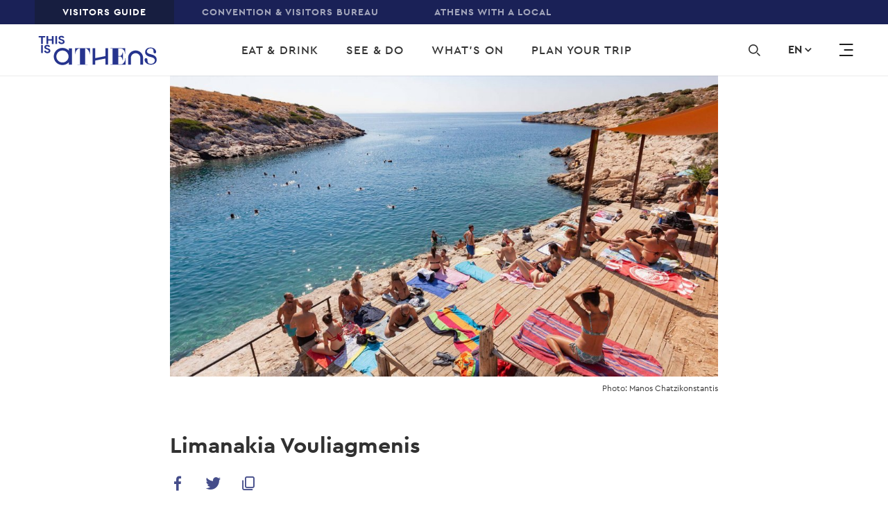

--- FILE ---
content_type: text/html; charset=UTF-8
request_url: https://www.thisisathens.org/activities/limanakia-vouliagmenis
body_size: 25824
content:
<!DOCTYPE html>
<html lang="en" dir="ltr" prefix="content: http://purl.org/rss/1.0/modules/content/  dc: http://purl.org/dc/terms/  foaf: http://xmlns.com/foaf/0.1/  og: http://ogp.me/ns#  rdfs: http://www.w3.org/2000/01/rdf-schema#  schema: http://schema.org/  sioc: http://rdfs.org/sioc/ns#  sioct: http://rdfs.org/sioc/types#  skos: http://www.w3.org/2004/02/skos/core#  xsd: http://www.w3.org/2001/XMLSchema# ">
<head>
  <meta charset="UTF-8">
  <meta http-equiv="X-UA-Compatible" content="IE=edge" />
  <meta name="viewport" content="width=device-width, initial-scale=1, user-scalable=yes, minimum-scale=1">
  <meta charset="utf-8" />
<meta property="og:site_name" content="This is Athens" />
<link rel="canonical" href="https://www.thisisathens.org/activities/limanakia-vouliagmenis" />
<meta name="description" content="All about Limanakia Vouliagmenis in Vouliagmeni, Athens; photos, info and articles by the Official Athens Guide." />
<meta property="og:title" content="Limanakia Vouliagmenis" />
<meta property="og:image" content="http://www.thisisathens.org/sites/default/files/styles/social_share/public/2019-09/MCH-Activity-LimanakiaVouliagmenis.jpg?itok=P-ANlMDR" />
<meta name="Generator" content="Drupal 8 (https://www.drupal.org)" />
<meta name="MobileOptimized" content="width" />
<meta name="HandheldFriendly" content="true" />
<meta name="viewport" content="width=device-width, initial-scale=1.0" />
<link rel="alternate" hreflang="en" href="https://www.thisisathens.org/activities/limanakia-vouliagmenis" />
<link rel="alternate" hreflang="fr" href="https://www.thisisathens.org/fr/activites/limanakia-vouliagmenis" />
<link rel="alternate" hreflang="de" href="https://www.thisisathens.org/de/aktivitaeten/limanakia-vouliagmenis" />
<link rel="shortcut icon" href="/themes/custom/tia/favicon.ico" type="image/vnd.microsoft.icon" />
<script src="/sites/default/files/google_tag/primary/google_tag.script.js?slvdxc" defer></script>

    <title>Limanakia Vouliagmenis | Athens Riviera &amp; Beaches | Official Athens Guide</title>

    <!-- Favicon -->
    <link rel="apple-touch-icon" sizes="180x180" href="/themes/custom/tia/favicon/apple-touch-icon.png" />
    <link rel="icon" type="image/png" sizes="32x32" href="/themes/custom/tia/favicon/favicon-32x32.png" />
    <link rel="icon" type="image/png" sizes="16x16" href="/themes/custom/tia/favicon/favicon-16x16.png" />
    <link rel="manifest" href="/themes/custom/tia/favicon/site.webmanifest" />
    <link rel="mask-icon" href="/themes/custom/tia/favicon/safari-pinned-tab.svg" color="#5bbad5" />
    <meta name="msapplication-TileColor" content="#ffffff" />
    <meta name="theme-color" content="#ffffff" />
    <link rel="stylesheet" media="all" href="/sites/default/files/css/css_L90QTv95BlUfnPSGZHM01RRO88KxqQLr275YoDPSq8M.css" />
<link rel="stylesheet" media="all" href="/sites/default/files/css/css_Md4X6a3NwQFtdSekLdW7SiWAzrTjY-LjpgDMgp7GGZ4.css" />
<link rel="stylesheet" media="all" href="https://api.mapbox.com/mapbox-gl-js/v0.52.0/mapbox-gl.css" />
<link rel="stylesheet" media="all" href="/sites/default/files/css/css_rMlH7HZqpfQIBxYr_B2KkF3DOeH175lvEH49gjxCBXo.css" />

    
<!--[if lte IE 8]>
<script src="/sites/default/files/js/js_VtafjXmRvoUgAzqzYTA3Wrjkx9wcWhjP0G4ZnnqRamA.js"></script>
<![endif]-->

  </head>

  <body class="path-place language-en">
        <a href="#main-content" class="visually-hidden focusable skip-link">
      Skip to main content
    </a>

    <noscript aria-hidden="true"><iframe src="https://www.googletagmanager.com/ns.html?id=GTM-N6WWZZT" height="0" width="0" style="display:none;visibility:hidden"></iframe></noscript>
      <div class="dialog-off-canvas-main-canvas" data-off-canvas-main-canvas>
    <header class="o-header container-fluid pl-0 pr-0 max-width-9999 d-none d-xl-block">
      <div class="m-top-bar row bg-dark-slate-blue-three">
      <div class="col-12">
          <nav role="navigation" aria-labelledby="block-top-menu" id="block-top" class="block block-menu navigation menu--top">
            
  <h2 class="visually-hidden" id="block-top-menu">Top</h2>
  

        
              <ul class="m-menu-navigation white letter-1 p xs all d-flex align-items-center pl-xxl-60 pl-xl-50 pl-lg-40 pl-md-30 pl-0">
              
                                <li class="m-menu-navigation__element">
        <a href="/" class="menu-item is-active" data-drupal-link-system-path="&lt;front&gt;">Visitors Guide</a>
              </li>
          
                  <li class="m-menu-navigation__element">
        <a href="/acvb" class="menu-item">Convention &amp; Visitors Bureau</a>
              </li>
          
                  <li class="m-menu-navigation__element">
        <a href="/withalocal" class="menu-item">Athens with a local</a>
              </li>
        </ul>
  


  </nav>


      </div>
    </div>
  
  <div class="o-header__container row bg-white align-items-center transition-03">
      <div class="o-header__brand col-3">
  <div class="relative ml-xxl-100 ml-xl-55 ml-lg-80 ml-md-70 ml-15">
          <a href="/" title="This is Athens" rel="home" class="logo d-inline-block transition-03 logo-small-new">
        <svg version="1.1" id="Layer_1" xmlns="http://www.w3.org/2000/svg" xmlns:xlink="http://www.w3.org/1999/xlink" x="0px" y="0px" viewBox="0 0 194.375 49.75" style="enable-background:new 0 0 194.375 49.75;" xml:space="preserve">
    <path class="logo-svg" d="M167.433,28.115c-1.131-1.101-2.428-1.959-3.89-2.571c-1.513-0.625-3.096-0.938-4.75-0.938
        s-3.237,0.313-4.749,0.938c-1.463,0.613-2.76,1.47-3.892,2.571c-1.118,1.115-1.99,2.39-2.613,3.829
        c-0.636,1.489-0.953,3.048-0.953,4.674V47.88h4.577V36.617c0-1.014,0.197-1.99,0.592-2.928c0.393-0.888,0.941-1.683,1.64-2.383
        c0.699-0.689,1.507-1.227,2.423-1.615c0.953-0.388,1.945-0.582,2.975-0.582s2.022,0.195,2.975,0.582
        c0.903,0.388,1.71,0.926,2.423,1.615c0.699,0.7,1.246,1.495,1.64,2.383c0.394,0.938,0.592,1.914,0.592,2.928v11.262h4.578V36.617
        c0-1.626-0.318-3.185-0.954-4.674C169.423,30.505,168.552,29.229,167.433,28.115"/>
    <path class="logo-svg" d="M184.938,31.152c-2.813-0.846-7.773-1.384-7.773-5.074c0-2.396,2.615-4.825,5.9-4.991
        c3.64,0.045,4.897,1.596,4.897,5.827c0,0.797,0.281,2.459,2.041,2.459c1.549,0,2.254-1.004,2.217-2.354
        c-0.208-4.393-4.288-7.151-9.155-7.202v-0.002c0,0-0.171,0.001-0.19,0.001v0.004c-5.543,0.182-8.64,3.706-8.64,7.375
        c0,3.343,2.188,6.38,7.696,7.726c3.28,0.808,8.203,1.653,8.203,5.766c0,2.883-2.5,5.766-6.445,5.766
        c-4.18,0-5.586-1.807-5.586-6.573c0-0.884-0.313-2.73-2.266-2.73c-1.718,0-2.5,1.115-2.461,2.614
        c0.234,4.921,4.844,7.996,10.313,7.996c6.211,0,9.453-3.69,9.453-7.804C193.141,35.765,190.915,32.728,184.938,31.152"/>
    <path class="logo-svg" d="M60.098,30.927h0.39c0-1.153,0.15-2.243,0.449-3.268s0.866-2.152,1.699-3.383
        c0.442-0.667,0.911-1.192,1.405-1.577c0.495-0.384,0.978-0.679,1.446-0.884c0.469-0.204,0.924-0.339,1.367-0.403
        c0.443-0.064,0.846-0.096,1.21-0.096v26.12h-3.995v0.442h0.09H80.54h0.027V47.57H80.54v-0.135h-3.88v-26.12
        c0.365,0,0.742,0.032,1.133,0.096c0.391,0.064,0.794,0.205,1.212,0.423c0.416,0.218,0.845,0.526,1.289,0.923
        c0.443,0.398,0.899,0.929,1.367,1.595c0.833,1.23,1.458,2.358,1.876,3.382c0.416,1.026,0.625,2.115,0.625,3.268h0.352V20.971
        H60.098V30.927z"/>
    <path class="logo-svg" d="M141.869,37.393v0.166c0,0.452-0.007,0.925-0.02,1.407c-0.013,0.472-0.082,0.974-0.209,1.493
        c-0.126,0.521-0.332,1.089-0.609,1.687c-0.28,0.599-0.678,1.258-1.189,1.96c-0.559,0.8-1.073,1.421-1.528,1.844
        c-0.447,0.415-0.912,0.719-1.382,0.901c-0.283,0.11-0.592,0.196-0.92,0.256h-5.558V34.354h2.662
        c0.438,0.05,0.839,0.129,1.191,0.235c0.632,0.192,1.202,0.645,1.696,1.348c0.454,0.647,0.807,1.289,1.048,1.911
        c0.236,0.615,0.357,1.289,0.357,2.002v0.167h0.65v-12.09h-0.65v0.167c0,0.738-0.127,1.424-0.376,2.037
        c-0.253,0.623-0.6,1.255-1.03,1.876c-0.274,0.393-0.55,0.702-0.821,0.92c-0.267,0.215-0.569,0.379-0.896,0.486
        c-0.234,0.078-0.484,0.134-0.742,0.169h-3.088V21.601h5.15c0.376,0.057,0.728,0.137,1.047,0.239
        c0.535,0.172,1.045,0.445,1.518,0.812c0.476,0.371,0.948,0.885,1.401,1.529c0.408,0.58,0.73,1.105,0.957,1.562
        c0.226,0.459,0.399,0.905,0.512,1.325c0.112,0.419,0.182,0.857,0.207,1.302c0.026,0.459,0.039,0.969,0.039,1.518v0.167h0.688
        v-9.227h-24.232v0.773h3.452v25.506h-3.452v0.772h24.814V37.393H141.869z"/>
    <polygon class="logo-svg" points="109.701,33.783 92.953,37.143 92.953,20.836 88.648,20.836 88.648,47.868 92.953,47.868
        92.953,41.062 109.701,37.701 109.701,47.868 114.005,47.868 114.005,20.836 109.701,20.836 	"/>
    <polygon  class="logo-svg" points="4.801,14.014 4.801,3.359 0.75,3.359 0.75,1.04 11.587,1.04 11.587,3.359 7.535,3.359
        7.535,14.014 	"/>
    <polygon  class="logo-svg" points="13.531,1.04 16.266,1.04 16.266,6.222 22.363,6.222 22.363,1.04 25.097,1.04
        25.097,14.014 22.363,14.014 22.363,8.542 16.266,8.542 16.266,14.014 13.531,14.014 	"/>
    <polygon  class="logo-svg" points="28.014,14.014 30.748,14.014 30.748,1.04 28.014,1.04 	"/>
    <path  class="logo-svg" d="M38.101,14.304c-0.621,0-1.215-0.079-1.782-0.236s-1.087-0.392-1.56-0.707
        c-0.473-0.314-0.885-0.697-1.236-1.15s-0.628-0.981-0.83-1.585l2.572-0.906c0.189,0.652,0.52,1.193,0.992,1.622
        s1.094,0.643,1.863,0.643c0.284,0,0.557-0.033,0.821-0.099c0.263-0.066,0.499-0.163,0.709-0.29c0.209-0.127,0.374-0.287,0.496-0.48
        c0.122-0.193,0.182-0.417,0.182-0.67c0-0.242-0.048-0.459-0.142-0.652c-0.095-0.193-0.253-0.375-0.476-0.544
        c-0.223-0.169-0.513-0.332-0.871-0.489c-0.358-0.157-0.8-0.32-1.327-0.49l-0.891-0.29c-0.392-0.121-0.787-0.284-1.185-0.489
        c-0.398-0.206-0.759-0.453-1.083-0.743s-0.591-0.631-0.8-1.023c-0.209-0.393-0.314-0.837-0.314-1.332
        c0-0.507,0.112-0.981,0.334-1.423c0.223-0.441,0.54-0.827,0.952-1.16c0.412-0.332,0.904-0.592,1.478-0.779
        c0.575-0.188,1.213-0.282,1.915-0.282c0.729,0,1.361,0.088,1.894,0.263c0.534,0.175,0.986,0.399,1.357,0.671
        s0.672,0.571,0.901,0.897s0.398,0.635,0.507,0.925l-2.411,0.906c-0.135-0.363-0.381-0.688-0.739-0.979
        c-0.358-0.29-0.848-0.434-1.468-0.434c-0.594,0-1.087,0.124-1.478,0.371c-0.392,0.248-0.588,0.571-0.588,0.97
        c0,0.387,0.189,0.715,0.567,0.988c0.378,0.272,0.979,0.534,1.803,0.788l0.912,0.272c0.581,0.181,1.11,0.389,1.59,0.625
        C41.243,7.246,41.656,7.527,42,7.854c0.344,0.326,0.608,0.697,0.79,1.114s0.273,0.897,0.273,1.441c0,0.676-0.152,1.259-0.456,1.749
        c-0.304,0.489-0.692,0.891-1.164,1.205c-0.473,0.314-1.006,0.55-1.601,0.707C39.248,14.225,38.668,14.304,38.101,14.304"/>
    <polygon  class="logo-svg" points="4.827,28.781 7.562,28.781 7.562,15.807 4.827,15.807 	"/>
    <path  class="logo-svg" d="M14.914,29.071c-0.621,0-1.215-0.079-1.782-0.236c-0.567-0.157-1.087-0.392-1.56-0.707
        c-0.473-0.314-0.885-0.697-1.236-1.15s-0.628-0.981-0.83-1.585l2.572-0.906c0.189,0.652,0.52,1.193,0.992,1.622
        c0.473,0.429,1.094,0.643,1.863,0.643c0.284,0,0.557-0.033,0.821-0.099c0.263-0.066,0.499-0.163,0.709-0.29
        c0.209-0.127,0.374-0.287,0.496-0.48c0.122-0.193,0.182-0.417,0.182-0.67c0-0.242-0.048-0.459-0.142-0.652
        c-0.095-0.193-0.253-0.375-0.476-0.544s-0.513-0.332-0.871-0.489s-0.8-0.32-1.327-0.49l-0.891-0.29
        c-0.392-0.121-0.787-0.284-1.185-0.489c-0.398-0.206-0.759-0.453-1.083-0.743s-0.591-0.631-0.8-1.023
        c-0.209-0.393-0.314-0.837-0.314-1.332c0-0.507,0.112-0.981,0.334-1.423c0.223-0.441,0.54-0.827,0.952-1.16
        c0.412-0.332,0.904-0.592,1.478-0.779c0.574-0.187,1.212-0.281,1.914-0.281c0.729,0,1.361,0.088,1.894,0.263
        c0.534,0.175,0.986,0.399,1.357,0.671c0.371,0.272,0.672,0.571,0.901,0.897c0.229,0.326,0.398,0.635,0.507,0.925l-2.411,0.906
        c-0.135-0.363-0.381-0.688-0.739-0.979c-0.358-0.29-0.848-0.434-1.468-0.434c-0.594,0-1.087,0.124-1.478,0.371
        c-0.392,0.248-0.588,0.571-0.588,0.97c0,0.387,0.189,0.715,0.567,0.988c0.378,0.272,0.979,0.534,1.803,0.788l0.912,0.272
        c0.581,0.181,1.11,0.389,1.59,0.625c0.479,0.236,0.892,0.517,1.236,0.843s0.608,0.697,0.79,1.114
        c0.182,0.417,0.273,0.897,0.273,1.441c0,0.676-0.152,1.259-0.456,1.749c-0.304,0.489-0.692,0.891-1.164,1.205
        c-0.473,0.314-1.006,0.55-1.601,0.707C16.062,28.992,15.482,29.071,14.914,29.071"/>
    <path  class="logo-svg" d="M39.551,44.203c-5.488,0-9.937-4.378-9.937-9.778s4.449-9.778,9.937-9.778
        s9.937,4.378,9.937,9.778S45.038,44.203,39.551,44.203L39.551,44.203z M49.868,21.07v3.752c-2.589-2.693-6.253-4.376-10.317-4.376
        c-7.846,0-14.206,6.258-14.206,13.979s6.36,13.979,14.206,13.979c4.065,0,7.728-1.682,10.317-4.375v3.795h5.084V21.07H49.868z"/>
</svg>

      </a>

      <a href="/" title="This is Athens" rel="home" class="logo d-inline-block absolute transition-03 logo-big-new">
        <svg width="270px" height="110px" viewBox="0 0 264 110" version="1.1" xmlns="http://www.w3.org/2000/svg" xmlns:xlink="http://www.w3.org/1999/xlink">
    <defs>
        <polygon id="path-1" points="0 109.075064 263.424371 109.075064 263.424371 0 0 0"></polygon>
    </defs>
    <g id="Visitor" stroke="none" stroke-width="1" fill="none" fill-rule="evenodd">
        <g id="Homepage-V3" transform="translate(-100.000000, -255.000000)">
            <g id="HEADER" transform="translate(0.000000, 187.000000)">
                <g id="NAV-2" transform="translate(0.000000, 68.000000)">
                    <g id="Group-4" transform="translate(100.000000, 0.000000)">
                        <g id="LOGO-/-white-Copy" transform="translate(0.000000, 0.000000)">
                            <g id="Group-42" transform="translate(0.000000, 0.746667)">
                                <path d="M227.501006,37.8883862 C225.955722,36.364509 224.185423,35.1767186 222.191811,34.3292693 C220.124898,33.4622504 217.965934,33.0291664 215.709803,33.0291664 C213.451967,33.0291664 211.290446,33.4622504 209.22609,34.3292693 C207.229922,35.1767186 205.459622,36.364509 203.914338,37.8883862 C202.386954,39.4309822 201.198799,41.1982033 200.349021,43.1909003 C199.480492,45.2516656 199.045801,47.4111298 199.045801,49.6616352 L199.045801,65.2552129 L205.294269,65.2552129 L205.294269,49.6616352 C205.294269,48.25943 205.561902,46.9057233 206.10143,45.607322 C206.639254,44.3778399 207.385047,43.2776873 208.341367,42.3068644 C209.294277,41.3539093 210.396346,40.6094132 211.646722,40.0716743 C212.94909,39.5347862 214.301746,39.2667676 215.709803,39.2667676 C217.111894,39.2667676 218.467959,39.5347862 219.768622,40.0716743 C221.000247,40.6094132 222.10402,41.3539093 223.076535,42.3068644 C224.030298,43.2776873 224.776091,44.3778399 225.315619,45.607322 C225.851738,46.9057233 226.12278,48.25943 226.12278,49.6616352 L226.12278,65.2552129 L232.371248,65.2552129 L232.371248,49.6616352 C232.371248,47.4111298 231.936557,45.2516656 231.06888,43.1909003 C230.217398,41.1982033 229.027538,39.4309822 227.501006,37.8883862" id="Fill-1" fill="#FFFFFE"></path>
                                <path d="M251.392213,42.0944915 C247.553296,40.9245691 240.784051,40.1800729 240.784051,35.0698515 C240.784051,31.751526 244.351073,28.3881052 248.83606,28.1583749 C253.803468,28.221338 255.520071,30.3680394 255.520071,36.2278621 C255.520071,37.331418 255.903622,39.6312729 258.30465,39.6312729 C260.419293,39.6312729 261.380727,38.2401287 261.330439,36.3716562 C261.046612,30.289761 255.479159,26.4694323 248.83606,26.3988115 L248.83606,26.3971098 L248.576098,26.3971098 L248.576098,26.4030658 C241.012477,26.6549182 236.782338,31.5345585 236.782338,36.6150001 C236.782338,41.242788 239.76892,45.4485529 247.286515,47.3110695 C251.766388,48.4299408 258.484492,49.5981616 258.484492,55.2954714 C258.484492,59.2859706 255.070891,63.2790224 249.687543,63.2790224 C243.982864,63.2790224 242.062553,60.7766646 242.062553,54.1766001 C242.062553,52.952223 241.635533,50.398814 238.970282,50.398814 C236.624656,50.398814 235.558385,51.94141 235.611229,54.0174906 C235.930855,60.8311191 242.22194,65.0879353 249.687543,65.0879353 C258.164867,65.0879353 262.59019,59.9794156 262.59019,54.2821058 C262.59019,48.4818429 259.549059,44.2777796 251.392213,42.0944915" id="Fill-3" fill="#FFFFFE"></path>
                                <path d="M81.0025976,41.7833347 L81.53275,41.7833347 C81.53275,40.187135 81.7381628,38.679424 82.1464312,37.2593508 C82.5546997,35.8401285 83.3286199,34.2788138 84.4673395,32.5754066 C85.0707927,31.6530823 85.7083393,30.9256032 86.384241,30.3921186 C87.060995,29.8603356 87.71985,29.4527772 88.358249,29.1677415 C88.9983526,28.8844076 89.6188525,28.6989217 90.2240104,28.610433 C90.8291682,28.5210935 91.380629,28.4768491 91.8749833,28.4768491 L91.8749833,64.6423437 L86.4225961,64.6423437 L86.4225961,65.2549576 L86.5461847,65.2549576 L108.900376,65.2549576 L108.939583,65.2549576 L108.939583,64.8303821 L108.900376,64.8303821 L108.900376,64.6423437 L103.607375,64.6423437 L103.607375,28.4768491 C104.104286,28.4768491 104.620801,28.5210935 105.152658,28.610433 C105.687073,28.6989217 106.235976,28.8937669 106.807041,29.1958197 C107.372991,29.4978724 107.959398,29.9232987 108.567113,30.4738004 C109.169714,31.0234513 109.79277,31.7602897 110.431169,32.6826141 C111.569889,34.3851704 112.421372,35.9456342 112.991584,37.3648566 C113.559239,38.7849297 113.843919,40.2926407 113.843919,41.8905421 L114.323783,41.8905421 L114.323783,27.9969682 L81.0025976,27.9969682 L81.0025976,41.7833347 Z" id="Fill-5" fill="#FFFFFE"></path>
                                <path d="M192.60854,50.7354964 L192.60854,50.9652267 C192.60854,51.5914543 192.599165,52.2466109 192.58297,52.9153811 C192.565924,53.5671343 192.46961,54.2631318 192.299143,54.9821023 C192.126971,55.7044763 191.845701,56.4898133 191.465559,57.317693 C191.083713,58.1472744 190.539923,59.0585377 189.844418,60.0302115 C189.079873,61.1397234 188.378402,61.9990847 187.759606,62.5844713 C187.149334,63.1587969 186.514345,63.5808198 185.874241,63.8326722 C185.487281,63.9832732 185.065375,64.1032434 184.616195,64.186627 L177.030413,64.186627 L177.030413,46.5280298 L180.66477,46.5280298 C181.261404,46.596098 181.809455,46.705858 182.290172,46.8539064 C183.152735,47.1193724 183.930065,47.7464509 184.605114,48.7206772 C185.223057,49.6149234 185.705479,50.5057662 186.033628,51.3651274 C186.356663,52.2176819 186.521164,53.1502164 186.521164,54.1380564 L186.521164,54.3694884 L187.408444,54.3694884 L187.408444,37.6289612 L186.521164,37.6289612 L186.521164,37.861244 C186.521164,38.8831181 186.348992,39.8318189 186.009763,40.6818208 C185.662862,41.5445854 185.189816,42.4184112 184.60341,43.2777724 C184.226678,43.8223181 183.852503,44.2502971 183.480884,44.5514989 C183.116937,44.8501482 182.70526,45.076475 182.258636,45.2245234 C181.93901,45.3317309 181.598076,45.411711 181.24521,45.4593588 L177.030413,45.4593588 L177.030413,28.8694326 L184.060472,28.8694326 C184.573578,28.947711 185.054295,29.0600236 185.489838,29.2012651 C186.219437,29.4378022 186.916647,29.8181333 187.562717,30.3252416 C188.212196,30.8383057 188.855709,31.5513203 189.475357,32.4438648 C190.031932,33.2436664 190.470884,33.973698 190.779429,34.6050307 C191.087122,35.2423194 191.322367,35.8591876 191.479196,36.44032 C191.632617,37.0197507 191.729783,37.6272595 191.763024,38.2441278 C191.79797,38.8797147 191.815869,39.5850716 191.815869,40.3440322 L191.815869,40.576315 L192.755142,40.576315 L192.755142,27.7990598 L159.680281,27.7990598 L159.680281,28.8694326 L164.392841,28.8694326 L164.392841,64.186627 L159.680281,64.186627 L159.680281,65.255298 L193.549518,65.255298 L193.549518,50.7354964 L192.60854,50.7354964 Z" id="Fill-7" fill="#FFFFFE"></path>
                                <polygon id="Fill-9" fill="#FFFFFE" points="148.703314 45.7371622 125.843688 50.3913265 125.843688 27.8122481 119.968543 27.8122481 119.968543 65.2404081 125.843688 65.2404081 125.843688 55.8180651 148.703314 51.1639008 148.703314 65.2404081 154.577607 65.2404081 154.577607 27.8122481 148.703314 27.8122481"></polygon>
                                <polygon id="Fill-11" fill="#FFFFFE" points="5.52935307 18.3653155 5.52935307 3.61238028 0.00025570051 3.61238028 0.00025570051 0.40126214 14.7916779 0.40126214 14.7916779 3.61238028 9.26172819 3.61238028 9.26172819 18.3653155"></polygon>
                                <polygon id="Fill-13" fill="#FFFFFE" points="17.4453378 0.401006884 21.1777129 0.401006884 21.1777129 7.57709867 29.4999122 7.57709867 29.4999122 0.401006884 33.231435 0.401006884 33.231435 18.3650602 29.4999122 18.3650602 29.4999122 10.7882168 21.1777129 10.7882168 21.1777129 18.3650602 17.4453378 18.3650602"></polygon>
                                <mask id="mask-2" fill="white">
                                    <use xlink:href="#path-1"></use>
                                </mask>
                                <g id="Clip-16"></g>
                                <polygon id="Fill-15" fill="#FFFFFE" mask="url(#mask-2)" points="37.2120953 18.364805 40.9444704 18.364805 40.9444704 0.400751628 37.2120953 0.400751628"></polygon>
                                <path d="M50.9794369,18.7670881 C50.1322159,18.7670881 49.3216453,18.658179 48.5468728,18.4403607 C47.7729525,18.2233932 47.0629575,17.8975167 46.4177398,17.4627309 C45.7733746,17.0270943 45.2108334,16.4953114 44.7318211,15.8690838 C44.2519565,15.2420053 43.8743721,14.510272 43.5982155,13.6730329 L47.1089836,12.418876 C47.3672411,13.3224816 47.8181263,14.071232 48.4641963,14.6651272 C49.1085615,15.2581715 49.9566349,15.5551191 51.007564,15.5551191 C51.3936718,15.5551191 51.7686992,15.5091731 52.1275322,15.4164301 C52.4863653,15.3253889 52.8094003,15.1909542 53.0940802,15.0156785 C53.3796124,14.8404029 53.6054812,14.6183303 53.7708342,14.3511625 C53.9378919,14.0839948 54.0205683,13.7742844 54.0205683,13.4220314 C54.0205683,13.0884971 53.9557909,12.7872953 53.8279406,12.5192767 C53.6983857,12.2521089 53.4818926,12.0011073 53.1784613,11.766272 C52.8741777,11.5322875 52.4769896,11.3059607 51.989454,11.0889932 C51.5002137,10.8720258 50.8967604,10.645699 50.1790943,10.4117145 L48.9619599,10.010112 C48.4275458,9.84334487 47.8880178,9.6178689 47.344228,9.33368409 C46.7995859,9.04864843 46.3077886,8.70575479 45.8654267,8.30415231 C45.4230649,7.90254983 45.0591178,7.43032657 44.7735856,6.88663169 C44.487201,6.34293681 44.344861,5.72862115 44.344861,5.04283386 C44.344861,4.34002952 44.497429,3.68402208 44.8008603,3.07396068 C45.1042915,2.46219758 45.5372777,1.92786208 46.0998189,1.46755076 C46.6615077,1.00723944 47.3357047,0.648179597 48.1181482,0.388669519 C48.9014441,0.130010295 49.7725305,-0.000170170543 50.7314074,-0.000170170543 C51.7269348,-0.000170170543 52.5877932,0.121501767 53.3165396,0.363143938 C54.0435814,0.605636961 54.6615243,0.916198202 55.1678113,1.29142425 C55.675803,1.66750115 56.0849238,2.08186642 56.3977308,2.53366921 C56.7113901,2.985472 56.9423728,3.41174921 57.0898268,3.81335169 L53.7998136,5.06835944 C53.6148569,4.56635634 53.2781845,4.11455355 52.7906489,3.71380192 C52.3031133,3.31134859 51.6340303,3.11054735 50.7859569,3.11054735 C49.9753863,3.11054735 49.3028939,3.2824196 48.7684799,3.62531324 C48.2323611,3.96820688 47.9664326,4.41490456 47.9664326,4.96710797 C47.9664326,5.50314518 48.2246901,5.95920223 48.7403528,6.33527913 C49.2568678,6.71050518 50.0759618,7.07467014 51.2010441,7.42692316 L52.4454532,7.80214921 C53.2372725,8.05315076 53.9609049,8.34244068 54.6154982,8.66831727 C55.2692392,8.99419386 55.8317803,9.38303355 56.3014169,9.83483634 C56.7710535,10.2857883 57.1315912,10.8005542 57.3804731,11.3774323 C57.6285026,11.9551613 57.7529435,12.6196773 57.7529435,13.3726819 C57.7529435,14.3094708 57.5458261,15.1160791 57.1315912,15.7933579 C56.7165041,16.4706367 56.1863517,17.0270943 55.5419864,17.4627309 C54.8967688,17.8975167 54.16717,18.2233932 53.3565994,18.4403607 C52.5460287,18.658179 51.7542095,18.7670881 50.9794369,18.7670881" id="Fill-17" fill="#FFFFFE" mask="url(#mask-2)"></path>
                                <polygon id="Fill-18" fill="#FFFFFE" mask="url(#mask-2)" points="5.56404311 38.8107957 9.29727056 38.8107957 9.29727056 20.8467423 5.56404311 20.8467423"></polygon>
                                <path d="M19.33147,39.2129087 C18.484249,39.2129087 17.6736784,39.1031487 16.8989058,38.8861812 C16.1249856,38.6692138 15.4158428,38.3433372 14.7697729,37.9077006 C14.1262599,37.4729149 13.5628665,36.9411319 13.0838542,36.3149043 C12.6039896,35.6878259 12.2264051,34.9560925 11.9502486,34.1188535 L15.4610166,32.8646966 C15.7192741,33.7674513 16.1701593,34.5170525 16.8162293,35.1109477 C17.4614469,35.7039921 18.3095203,36.0009397 19.3595971,36.0009397 C19.7457048,36.0009397 20.1207322,35.9549936 20.4795653,35.8622507 C20.8383983,35.7703586 21.160581,35.6367747 21.4469656,35.461499 C21.7316455,35.2853725 21.9583666,35.0641508 22.1237196,34.7961322 C22.2899249,34.5289645 22.3734537,34.2201049 22.3734537,33.8678519 C22.3734537,33.5334668 22.3078239,33.2331158 22.1799737,32.9650972 C22.0504188,32.6979294 21.8339257,32.4469279 21.5304944,32.2120925 C21.2262108,31.978108 20.8290227,31.7517812 20.341487,31.5339629 C19.8522467,31.3178463 19.2496458,31.0915195 18.5311274,30.857535 L17.313993,30.4559325 C16.7795789,30.2891654 16.2400508,30.0628386 15.6962611,29.7786538 C15.1524713,29.494469 14.6598217,29.1507245 14.2174598,28.7499728 C13.7742456,28.3483704 13.4111508,27.8761471 13.1256186,27.3324522 C12.8400864,26.7887573 12.6968941,26.1744417 12.6968941,25.4886544 C12.6968941,24.78585 12.8494621,24.1289918 13.1537457,23.5189304 C13.4571769,22.9080181 13.8893108,22.3736826 14.4518519,21.9133713 C15.014393,21.45306 15.6877377,21.0940001 16.4701813,20.83449 C17.2534772,20.5758308 18.1245636,20.4456504 19.0834405,20.4456504 C20.0789678,20.4456504 20.9398262,20.5673223 21.6685727,20.8089645 C22.3964668,21.0514575 23.0135573,21.3620187 23.5198444,21.7372448 C24.027836,22.1133217 24.4369569,22.5276869 24.7506161,22.9794897 C25.0634231,23.4312925 25.2944059,23.8575697 25.4418599,24.2591722 L22.1518466,25.5133291 C21.9668899,25.011326 21.6302176,24.5603741 21.1426819,24.1596224 C20.6551463,23.7571691 19.9860633,23.5563679 19.1379899,23.5563679 C18.3274193,23.5563679 17.654927,23.7282401 17.1205129,24.0711338 C16.5852465,24.4131766 16.3184656,24.8607251 16.3184656,25.4129285 C16.3184656,25.9489657 16.5767232,26.4041719 17.0923859,26.7802488 C17.6089009,27.1563257 18.4279949,27.5204907 19.5539294,27.8718928 L20.7983386,28.2479697 C21.5893055,28.4989713 22.3129379,28.7882612 22.9675313,29.1141378 C23.6212722,29.4400144 24.1838133,29.8288541 24.65345,30.2806569 C25.1239389,30.7316088 25.4844766,31.2463747 25.7325061,31.8232528 C25.9805356,32.400131 26.1049765,33.0646469 26.1049765,33.8185024 C26.1049765,34.7552913 25.8987114,35.5610488 25.4844766,36.2391784 C25.0676848,36.9164572 24.5383847,37.4729149 23.8948718,37.9077006 C23.2488018,38.3433372 22.5200554,38.6692138 21.7094847,38.8861812 C20.8989141,39.1031487 20.1062425,39.2129087 19.33147,39.2129087" id="Fill-19" fill="#FFFFFE" mask="url(#mask-2)"></path>
                                <path d="M52.9571099,60.1659225 C45.4659373,60.1659225 39.3939025,54.1044478 39.3939025,46.6263033 C39.3939025,39.1498605 45.4659373,33.0883857 52.9571099,33.0883857 C60.4465779,33.0883857 66.5186127,39.1498605 66.5186127,46.6263033 C66.5186127,54.1044478 60.4465779,60.1659225 52.9571099,60.1659225 L52.9571099,60.1659225 Z M67.038537,28.1355721 L67.038537,33.3308788 C63.5039036,29.603293 58.505811,27.2711057 52.9571099,27.2711057 C42.2492249,27.2711057 33.5664879,35.9361898 33.5664879,46.6263033 C33.5664879,57.3155659 42.2492249,65.9806499 52.9571099,65.9806499 C58.505811,65.9806499 63.5039036,63.651866 67.038537,59.9234295 L67.038537,65.1791467 L73.9765442,65.1791467 L73.9765442,28.1355721 L67.038537,28.1355721 Z" id="Fill-20" fill="#FFFFFE" mask="url(#mask-2)"></path>
                                <path d="M188.88878,90.5797378 C189.504166,90.5797378 190.080344,90.4682761 190.616463,90.2479052 C191.150877,90.0266835 191.619661,89.7195257 192.020259,89.32473 C192.420004,88.9324869 192.734515,88.4560094 192.962941,87.8969992 C193.18881,87.3371381 193.304728,86.7177173 193.304728,86.0421403 C193.304728,85.3665632 193.18881,84.7479933 192.962941,84.1889831 C192.734515,83.6308237 192.420004,83.1534953 192.020259,82.7612522 C191.619661,82.3681583 191.150877,82.0584479 190.616463,81.838077 C190.080344,81.6177062 189.504166,81.5062445 188.88878,81.5062445 C188.273394,81.5062445 187.69892,81.6177062 187.162801,81.838077 C186.626683,82.0584479 186.157898,82.3681583 185.758153,82.7612522 C185.358408,83.1534953 185.043896,83.6308237 184.816323,84.1889831 C184.587897,84.7479933 184.474537,85.3665632 184.474537,86.0421403 C184.474537,86.7177173 184.587897,87.3371381 184.816323,87.8969992 C185.043896,88.4560094 185.358408,88.9324869 185.758153,89.32473 C186.157898,89.7195257 186.626683,90.0266835 187.162801,90.2479052 C187.69892,90.4682761 188.273394,90.5797378 188.88878,90.5797378 M188.88878,92.9400032 C187.903481,92.9400032 186.988925,92.7604733 186.145966,92.4056677 C185.303006,92.0500113 184.572555,91.5590693 183.957169,90.9387976 C183.339226,90.3176752 182.857657,89.5867927 182.507347,88.7444485 C182.155333,87.9029552 181.980604,87.002753 181.980604,86.0421403 C181.980604,85.0840801 182.155333,84.1821762 182.507347,83.3415338 C182.857657,82.5000404 183.339226,81.769158 183.957169,81.1463338 C184.572555,80.526913 185.303006,80.0376727 186.145966,79.6820162 C186.988925,79.325509 187.903481,79.145979 188.88878,79.145979 C189.874079,79.145979 190.788635,79.325509 191.632446,79.6820162 C192.475406,80.0376727 193.2033,80.526913 193.82039,81.1463338 C194.436629,81.769158 194.920755,82.5000404 195.270212,83.3415338 C195.621374,84.1821762 195.796103,85.0840801 195.796103,86.0421403 C195.796103,87.002753 195.621374,87.9029552 195.270212,88.7444485 C194.920755,89.5867927 194.436629,90.3176752 193.82039,90.9387976 C193.2033,91.5590693 192.475406,92.0500113 191.632446,92.4056677 C190.788635,92.7604733 189.874079,92.9400032 188.88878,92.9400032" id="Fill-21" fill="#FFFFFE" mask="url(#mask-2)"></path>
                                <polygon id="Fill-22" fill="#FFFFFE" mask="url(#mask-2)" points="197.81162 79.442246 206.197744 79.442246 206.197744 81.8016605 200.305552 81.8016605 200.305552 85.0102261 205.607928 85.0102261 205.607928 87.3704915 200.305552 87.3704915 200.305552 92.6440767 197.81162 92.6440767"></polygon>
                                <polygon id="Fill-23" fill="#FFFFFE" mask="url(#mask-2)" points="208.118737 79.442246 216.504009 79.442246 216.504009 81.8016605 210.612669 81.8016605 210.612669 85.0102261 215.914193 85.0102261 215.914193 87.3704915 210.612669 87.3704915 210.612669 92.6440767 208.118737 92.6440767"></polygon>
                                <polygon id="Fill-24" fill="#FFFFFE" mask="url(#mask-2)" points="218.425342 92.6442468 220.920127 92.6442468 220.920127 79.4424161 218.425342 79.4424161"></polygon>
                                <path d="M234.957318,90.5249429 C234.305282,91.3102799 233.535623,91.9092802 232.649195,92.3219438 C231.761914,92.7337565 230.771501,92.9405137 229.674545,92.9405137 C228.689246,92.9405137 227.775543,92.7609838 226.932584,92.4053274 C226.088772,92.0496709 225.359173,91.5629832 224.743787,90.9469658 C224.127549,90.3326502 223.641718,89.6043202 223.28459,88.7628269 C222.926609,87.9221844 222.748471,87.0151754 222.748471,86.0417999 C222.748471,85.070977 222.926609,84.1648189 223.28459,83.3233255 C223.641718,82.4809813 224.127549,81.7526514 224.743787,81.1374849 C225.359173,80.5240201 226.088772,80.0381832 226.932584,79.6825268 C227.775543,79.3260195 228.689246,79.1456387 229.674545,79.1456387 C230.735703,79.1456387 231.668157,79.3319754 232.473614,79.6995438 C233.280775,80.0688139 233.998441,80.6031494 234.624907,81.3034012 L232.871654,83.0000015 C232.477023,82.5456461 232.024433,82.1814812 231.513884,81.91091 C231.000779,81.6420406 230.394769,81.5059041 229.693297,81.5059041 C229.076206,81.5059041 228.499175,81.6148133 227.956238,81.8283773 C227.41671,82.0453447 226.943664,82.3508009 226.544771,82.7421931 C226.145026,83.1361379 225.826253,83.6134663 225.593565,84.1716257 C225.359173,84.7306359 225.240699,85.3543109 225.240699,86.0417999 C225.240699,86.7318415 225.359173,87.3555165 225.593565,87.9153776 C225.826253,88.4743878 226.145026,88.9500145 226.544771,89.3439593 C226.943664,89.7370533 227.41671,90.0408077 227.956238,90.2577751 C228.499175,90.4730409 229.076206,90.5793975 229.693297,90.5793975 C230.433124,90.5793975 231.090274,90.4287965 231.661338,90.1267438 C232.23496,89.8263928 232.742952,89.3992647 233.184461,88.8445088 L234.957318,90.5249429 Z" id="Fill-25" fill="#FFFFFE" mask="url(#mask-2)"></path>
                                <polygon id="Fill-26" fill="#FFFFFE" mask="url(#mask-2)" points="236.954254 92.6442468 239.448186 92.6442468 239.448186 79.4424161 236.954254 79.4424161"></polygon>
                                <path d="M249.124831,87.2046603 L247.944347,83.9042027 L247.46363,82.3003453 L247.316176,82.3003453 L246.835459,83.9042027 L245.65327,87.2046603 L249.124831,87.2046603 Z M245.967782,79.442331 L248.812024,79.442331 L253.78199,92.6441617 L251.028095,92.6441617 L249.937106,89.4926033 L244.841847,89.4926033 L243.750006,92.6441617 L240.998669,92.6441617 L245.967782,79.442331 Z" id="Fill-27" fill="#FFFFFE" mask="url(#mask-2)"></path>
                                <polygon id="Fill-28" fill="#FFFFFE" mask="url(#mask-2)" points="255.33341 79.442246 257.825637 79.442246 257.825637 90.2846621 263.423774 90.2846621 263.423774 92.6440767 255.33341 92.6440767"></polygon>
                                <polygon id="Fill-29" fill="#FFFFFE" mask="url(#mask-2)" points="122.385765 95.5768809 125.082553 95.5768809 127.815991 103.524696 128.297561 105.221296 128.44331 105.221296 128.963234 103.524696 131.807476 95.5768809 134.503412 95.5768809 129.682605 108.778712 127.05997 108.778712"></polygon>
                                <polygon id="Fill-30" fill="#FFFFFE" mask="url(#mask-2)" points="136.098301 108.778967 138.593086 108.778967 138.593086 95.5771361 136.098301 95.5771361"></polygon>
                                <path d="M145.356365,109.075064 C144.788709,109.075064 144.248329,108.995934 143.730962,108.835123 C143.21189,108.674312 142.740548,108.436073 142.307562,108.115302 C141.877133,107.796232 141.502958,107.405691 141.18248,106.94623 C140.86115,106.483366 140.609711,105.946478 140.423902,105.331312 L142.771232,104.410689 C142.942552,105.072652 143.243426,105.624005 143.673855,106.060492 C144.105137,106.496129 144.672792,106.715649 145.374264,106.715649 C145.633373,106.715649 145.880551,106.681615 146.123466,106.612696 C146.362972,106.543777 146.579465,106.44678 146.767831,106.31745 C146.960459,106.18812 147.111322,106.024757 147.222126,105.829911 C147.332077,105.632513 147.389184,105.404485 147.389184,105.147527 C147.389184,104.901631 147.344862,104.679558 147.258776,104.482161 C147.17269,104.287315 147.027794,104.10268 146.824938,103.930808 C146.62123,103.758936 146.357858,103.592169 146.029709,103.431358 C145.703265,103.273099 145.300963,103.105481 144.821098,102.932758 L144.007118,102.639214 C143.649137,102.516691 143.290304,102.350775 142.92721,102.139763 C142.563263,101.932155 142.233409,101.680303 141.938501,101.385057 C141.642741,101.091513 141.399825,100.742663 141.208902,100.342762 C141.017979,99.9437122 140.92337,99.4936112 140.92337,98.9890555 C140.92337,98.4708862 141.024798,97.9884527 141.227654,97.5400533 C141.431362,97.091654 141.719451,96.6968583 142.097035,96.3607715 C142.47121,96.0212812 142.921243,95.7575169 143.443725,95.5669259 C143.967911,95.375484 144.550056,95.2810394 145.190159,95.2810394 C145.854128,95.2810394 146.431159,95.3703789 146.916138,95.5499088 C147.402821,95.7268862 147.816203,95.9540639 148.15458,96.2314419 C148.492957,96.507969 148.767409,96.8125743 148.975379,97.143556 C149.185906,97.4753885 149.340178,97.7876515 149.439049,98.0837482 L147.240025,99.0077743 C147.117289,98.6368025 146.892272,98.3058208 146.564976,98.009724 C146.239384,97.715329 145.793612,97.5672806 145.22681,97.5672806 C144.683872,97.5672806 144.236396,97.6957594 143.877563,97.9467609 C143.520435,98.1986133 143.341445,98.5278933 143.341445,98.9320484 C143.341445,99.3259932 143.515321,99.6595274 143.861369,99.9369054 C144.204008,100.213433 144.753764,100.482302 145.503818,100.73926 L146.335697,101.015787 C146.864145,101.200422 147.347419,101.413135 147.784667,101.653926 C148.221915,101.891314 148.598647,102.177201 148.913159,102.510735 C149.225113,102.842567 149.466324,103.220346 149.633382,103.644071 C149.799587,104.067795 149.882264,104.556185 149.882264,105.109239 C149.882264,105.797579 149.744185,106.391474 149.466324,106.890925 C149.189315,107.386121 148.835596,107.796232 148.404315,108.115302 C147.973885,108.436073 147.48635,108.674312 146.944265,108.835123 C146.403884,108.995934 145.873732,109.075064 145.356365,109.075064" id="Fill-31" fill="#FFFFFE" mask="url(#mask-2)"></path>
                                <polygon id="Fill-32" fill="#FFFFFE" mask="url(#mask-2)" points="151.948324 108.778967 154.440551 108.778967 154.440551 95.5771361 151.948324 95.5771361"></polygon>
                                <polygon id="Fill-33" fill="#FFFFFE" mask="url(#mask-2)" points="159.944334 108.778371 159.944334 97.9359551 156.252019 97.9359551 156.252019 95.5765405 166.133991 95.5765405 166.133991 97.9359551 162.439971 97.9359551 162.439971 108.778371"></polygon>
                                <path d="M173.674855,106.715224 C174.291946,106.715224 174.86642,106.60206 175.400834,106.381689 C175.937805,106.162169 176.407441,105.854161 176.807186,105.459365 C177.205227,105.067122 177.521443,104.592346 177.749017,104.032485 C177.97659,103.471773 178.089098,102.853203 178.089098,102.176775 C178.089098,101.502049 177.97659,100.883479 177.749017,100.32532 C177.521443,99.7663095 177.205227,99.2881302 176.807186,98.8950363 C176.407441,98.5027932 175.937805,98.1939336 175.400834,97.9735628 C174.86642,97.7531919 174.291946,97.6417302 173.674855,97.6417302 C173.057765,97.6417302 172.483291,97.7531919 171.948024,97.9735628 C171.412758,98.1939336 170.943121,98.5027932 170.545081,98.8950363 C170.143631,99.2881302 169.830824,99.7663095 169.603251,100.32532 C169.374825,100.883479 169.260612,101.502049 169.260612,102.176775 C169.260612,102.853203 169.374825,103.471773 169.603251,104.032485 C169.830824,104.592346 170.143631,105.067122 170.545081,105.459365 C170.943121,105.854161 171.412758,106.162169 171.948024,106.381689 C172.483291,106.60206 173.057765,106.715224 173.674855,106.715224 M173.674855,109.074638 C172.688703,109.074638 171.775,108.895959 170.931189,108.540303 C170.088229,108.184646 169.358631,107.693704 168.743245,107.074283 C168.127006,106.453161 167.643732,105.721428 167.294275,104.879083 C166.943113,104.038441 166.767532,103.136537 166.767532,102.176775 C166.767532,101.218715 166.943113,100.317662 167.294275,99.4753178 C167.643732,98.6346753 168.127006,97.9037929 168.743245,97.2809687 C169.358631,96.6623988 170.088229,96.1723076 170.931189,95.8158003 C171.775,95.4601439 172.688703,95.280614 173.674855,95.280614 C174.660154,95.280614 175.57471,95.4601439 176.418522,95.8158003 C177.261481,96.1723076 177.990227,96.6623988 178.606466,97.2809687 C179.223556,97.9037929 179.70683,98.6346753 180.057992,99.4753178 C180.40745,100.317662 180.583031,101.218715 180.583031,102.176775 C180.583031,103.136537 180.40745,104.038441 180.057992,104.879083 C179.70683,105.721428 179.223556,106.453161 178.606466,107.074283 C177.990227,107.693704 177.261481,108.184646 176.418522,108.540303 C175.57471,108.895959 174.660154,109.074638 173.674855,109.074638" id="Fill-34" fill="#FFFFFE" mask="url(#mask-2)"></path>
                                <path d="M187.464613,101.531999 C188.032268,101.531999 188.498496,101.360127 188.859886,101.016382 C189.223833,100.671787 189.406232,100.235299 189.406232,99.7069199 C189.406232,99.4729354 189.36532,99.2457578 189.286053,99.0253869 C189.205934,98.8041652 189.084902,98.6067674 188.926368,98.435746 C188.765276,98.262172 188.564125,98.123483 188.324619,98.019679 C188.084261,97.915875 187.809809,97.8614204 187.503821,97.8614204 L185.157342,97.8614204 L185.157342,101.531999 L187.464613,101.531999 Z M182.66341,95.5768809 L187.484217,95.5768809 C188.149038,95.5768809 188.752491,95.679834 189.293724,95.8891438 C189.835809,96.1010061 190.302037,96.3877435 190.688144,96.7561627 C191.076809,97.124582 191.375126,97.5653237 191.585653,98.0741336 C191.794475,98.5854961 191.899312,99.1419537 191.899312,99.7435066 C191.899312,100.186801 191.825159,100.599464 191.676001,100.989155 C191.530251,101.376293 191.325691,101.726844 191.067433,102.039958 C190.809176,102.353072 190.506597,102.63045 190.161401,102.869539 C189.818763,103.10948 189.454816,103.297518 189.073822,103.431102 L189.055923,103.560432 L192.600784,108.632365 L192.600784,108.778712 L189.738643,108.778712 L186.32078,103.819091 L185.157342,103.819091 L185.157342,108.778712 L182.66341,108.778712 L182.66341,95.5768809 Z" id="Fill-35" fill="#FFFFFE" mask="url(#mask-2)"></path>
                                <path d="M198.210342,109.075064 C197.644391,109.075064 197.102306,108.995934 196.584939,108.835123 C196.067572,108.674312 195.595378,108.436073 195.163244,108.115302 C194.731963,107.796232 194.357788,107.405691 194.036457,106.94623 C193.716832,106.483366 193.463688,105.946478 193.278731,105.331312 L195.626062,104.410689 C195.796529,105.072652 196.097403,105.624005 196.528685,106.060492 C196.959966,106.496129 197.527622,106.715649 198.228241,106.715649 C198.486498,106.715649 198.736233,106.681615 198.977443,106.612696 C199.217802,106.543777 199.434295,106.44678 199.623513,106.31745 C199.814436,106.18812 199.967004,106.024757 200.076103,105.829911 C200.187759,105.632513 200.243161,105.404485 200.243161,105.147527 C200.243161,104.901631 200.199692,104.679558 200.112754,104.482161 C200.026668,104.287315 199.882623,104.10268 199.678915,103.930808 C199.475207,103.758936 199.211836,103.592169 198.885391,103.431358 C198.558947,103.273099 198.155792,103.105481 197.675076,102.932758 L196.861948,102.639214 C196.503967,102.516691 196.144282,102.350775 195.781187,102.139763 C195.418092,101.932155 195.089943,101.680303 194.794183,101.385057 C194.497571,101.091513 194.254655,100.742663 194.06288,100.342762 C193.871957,99.9437122 193.7782,99.4936112 193.7782,98.9890555 C193.7782,98.4708862 193.878775,97.9884527 194.081631,97.5400533 C194.286191,97.091654 194.574281,96.6968583 194.95016,96.3607715 C195.326892,96.0212812 195.775221,95.7575169 196.298554,95.5669259 C196.82274,95.375484 197.404885,95.2810394 198.044989,95.2810394 C198.708106,95.2810394 199.285136,95.3703789 199.770967,95.5499088 C200.256798,95.7268862 200.671885,95.9540639 201.00941,96.2314419 C201.346935,96.507969 201.622239,96.8125743 201.831913,97.143556 C202.040736,97.4753885 202.194156,97.7876515 202.293027,98.0837482 L200.095707,99.0077743 C199.971266,98.6368025 199.747102,98.3058208 199.420658,98.009724 C199.094213,97.715329 198.649294,97.5672806 198.081639,97.5672806 C197.539554,97.5672806 197.091226,97.6957594 196.732393,97.9467609 C196.374412,98.1986133 196.197127,98.5278933 196.197127,98.9320484 C196.197127,99.3259932 196.369298,99.6595274 196.715346,99.9369054 C197.058837,100.213433 197.607741,100.482302 198.359501,100.73926 L199.189675,101.015787 C199.719827,101.200422 200.203101,101.413135 200.638644,101.653926 C201.076745,101.891314 201.453477,102.177201 201.767988,102.510735 C202.080795,102.842567 202.320301,103.220346 202.487359,103.644071 C202.655269,104.067795 202.736241,104.556185 202.736241,105.109239 C202.736241,105.797579 202.598163,106.391474 202.320301,106.890925 C202.044997,107.386121 201.690426,107.796232 201.259997,108.115302 C200.827863,108.436073 200.34118,108.674312 199.798242,108.835123 C199.257862,108.995934 198.727709,109.075064 198.210342,109.075064" id="Fill-36" fill="#FFFFFE" mask="url(#mask-2)"></path>
                                <path d="M214.840847,101.531999 L221.32456,101.531999 C221.36121,101.680898 221.391042,101.857876 221.416612,102.067185 C221.440478,102.276495 221.453263,102.485805 221.453263,102.694264 C221.453263,103.542564 221.32456,104.342366 221.06545,105.093668 C220.80634,105.839866 220.399777,106.51204 219.844906,107.10083 C219.255091,107.727908 218.5468,108.214596 217.720888,108.559192 C216.89668,108.902085 215.954849,109.074808 214.895397,109.074808 C213.933963,109.074808 213.028783,108.902085 212.18071,108.559192 C211.330079,108.214596 210.59281,107.733864 209.963786,107.119549 C209.335615,106.505233 208.835295,105.777754 208.468791,104.93541 C208.097173,104.092215 207.913068,103.174145 207.913068,102.176945 C207.913068,101.181448 208.097173,100.263378 208.468791,99.4218843 C208.835295,98.5786892 209.335615,97.8512102 209.963786,97.2360437 C210.59281,96.6208771 211.330079,96.1409962 212.18071,95.7989534 C213.028783,95.4526564 213.933963,95.2807841 214.895397,95.2807841 C215.96593,95.2807841 216.923102,95.46627 217.767766,95.8355401 C218.611578,96.2031085 219.33521,96.7144709 219.938663,97.3636716 L218.219503,99.0441057 C217.789927,98.5880486 217.308357,98.2409007 216.780762,98.0018111 C216.249757,97.7610198 215.61562,97.6419004 214.87835,97.6419004 C214.273192,97.6419004 213.701275,97.7499587 213.160043,97.9643736 C212.616253,98.1804902 212.144912,98.4850954 211.736643,98.8756368 C211.330079,99.2704325 211.007897,99.7477609 210.767538,100.307622 C210.52718,100.866632 210.407001,101.489456 210.407001,102.176945 C210.407001,102.866136 210.52718,103.490662 210.767538,104.049672 C211.007897,104.610384 211.334341,105.086011 211.746019,105.479956 C212.157697,105.872199 212.635004,106.175953 213.177942,106.391219 C213.720879,106.606485 214.29791,106.715394 214.915001,106.715394 C215.61562,106.715394 216.21055,106.613291 216.696381,106.409938 C217.183064,106.207435 217.599856,105.946223 217.943347,105.627153 C218.190524,105.405081 218.401903,105.126001 218.581746,104.787361 C218.759032,104.447871 218.898815,104.071794 218.997685,103.653175 L214.840847,103.653175 L214.840847,101.531999 Z" id="Fill-37" fill="#FFFFFE" mask="url(#mask-2)"></path>
                                <path d="M228.427409,109.075064 C227.651784,109.075064 226.946903,108.949137 226.311913,108.697285 C225.676924,108.444582 225.139953,108.077864 224.694181,107.601387 C224.252672,107.119804 223.905771,106.539522 223.660299,105.857139 C223.415679,105.174755 223.291238,104.396224 223.291238,103.524951 L223.291238,95.5771361 L225.784318,95.5771361 L225.784318,103.670447 C225.784318,104.113741 225.841424,104.518747 225.95308,104.89057 C226.062179,105.257287 226.229237,105.578059 226.450844,105.846928 C226.671599,106.116649 226.950312,106.330213 227.281871,106.483366 C227.614281,106.639072 227.994423,106.715649 228.427409,106.715649 C228.870623,106.715649 229.257583,106.639072 229.590846,106.483366 C229.924109,106.330213 230.199413,106.116649 230.421873,105.846928 C230.645185,105.578059 230.808833,105.257287 230.922193,104.89057 C231.031292,104.518747 231.085842,104.113741 231.085842,103.670447 L231.085842,95.5771361 L233.580626,95.5771361 L233.580626,103.524951 C233.580626,104.347726 233.4613,105.100731 233.219236,105.783114 C232.980583,106.466349 232.635387,107.050034 232.184502,107.534169 C231.737878,108.020006 231.194941,108.398636 230.560803,108.668356 C229.926666,108.939778 229.214966,109.075064 228.427409,109.075064" id="Fill-38" fill="#FFFFFE" mask="url(#mask-2)"></path>
                                <polygon id="Fill-39" fill="#FFFFFE" mask="url(#mask-2)" points="235.987706 108.778967 238.480786 108.778967 238.480786 95.5771361 235.987706 95.5771361"></polygon>
                                <path d="M245.544086,106.419467 C246.271128,106.419467 246.910379,106.317365 247.465249,106.114862 C248.019267,105.912359 248.48038,105.627323 248.852851,105.257202 C249.219355,104.890485 249.497216,104.442936 249.682173,103.918811 C249.866277,103.39894 249.959182,102.817808 249.959182,102.177116 C249.959182,101.538976 249.866277,100.956993 249.682173,100.43542 C249.497216,99.9121456 249.219355,99.4662988 248.852851,99.0978796 C248.48038,98.731162 248.019267,98.4444247 247.465249,98.2410709 C246.910379,98.0377171 246.271128,97.9356148 245.544086,97.9356148 L243.679177,97.9356148 L243.679177,106.419467 L245.544086,106.419467 Z M241.18695,95.577051 L245.655742,95.577051 C246.700705,95.577051 247.64424,95.7344588 248.48038,96.056932 C249.317373,96.3760017 250.033335,96.8269537 250.624855,97.4123403 C251.214671,97.9951744 251.667261,98.6928737 251.98092,99.5045872 C252.295432,100.316301 252.453114,101.205442 252.453114,102.177116 C252.453114,103.161552 252.295432,104.059202 251.98092,104.870915 C251.667261,105.682629 251.214671,106.376074 250.624855,106.954654 C250.033335,107.532383 249.317373,107.981633 248.48038,108.299001 C247.64424,108.619772 246.700705,108.778031 245.655742,108.778031 L241.18695,108.778031 L241.18695,95.577051 Z" id="Fill-40" fill="#FFFFFE" mask="url(#mask-2)"></path>
                                <polygon id="Fill-41" fill="#FFFFFE" mask="url(#mask-2)" points="257.013959 97.93587 257.013959 100.998089 262.316335 100.998089 262.316335 103.357504 257.013959 103.357504 257.013959 106.419722 262.907003 106.419722 262.907003 108.778286 254.520879 108.778286 254.520879 95.5764554 262.907003 95.5764554 262.907003 97.93587"></polygon>
                            </g>
                        </g>
                    </g>
                </g>
            </g>
        </g>
    </g>
</svg>

      </a>
              </div>
</div>




    <div class="o-header__navigation col-9 d-flex">
        <nav role="navigation" aria-labelledby="block-mainnavigation-menu" id="block-mainnavigation" class="block block-menu navigation menu--main flex-shrink-1 d-none d-xl-block bb-main-nav">
            
  <h2 class="visually-hidden" id="block-mainnavigation-menu">Main navigation</h2>
  

        
<ul class="m-menu-navigation text-uppercase all">
  
  <li class="m-menu-navigation__element m-menu-navigation__element--with-submenu" data-title="Eat &amp; Drink">
    <span tabindex="0" role="button" aria-haspopup="true" aria-expanded="false">Eat &amp; Drink</span>

              
        
<ul class="m-menu-navigation__submenu">
  <li value="0">
    <div class="m-menu-navigation__element__container">
      <div class="container">
        <div class="row">
          <div class="col-10 offset-1 pt-50">
            <div class="fake-nav-background" style="opacity: 1; transform: matrix(1, 0, 0, 1, 0, 0);"></div>
            <div class="row">
              <div class="col-6 animation-top-to-bottom" style="opacity: 1; transform: matrix(1, 0, 0, 1, 0, 0);">
                <div class="row">
                  <div class="col-12">
                    <h2 class="title">Eat &amp; Drink</h2>
                  </div>
                </div>

                <div class="row">
                  <div class="col-8 offset-4">
                    <ul class="m-menu-navigation__submenu">
                                              
                                                                                                                                                                            <li class="m-menu-navigation__element m-menu-navigation__element--with-submenu">
                          <a href="/restaurants" aria-haspopup="true" aria-expanded="false" data-drupal-link-system-path="taxonomy/term/2">                            Restaurants<i class="icon icon-arrow-down"></i>                          </a>

                                                                                
        
<ul class="m-menu-navigation__submenu">
  
  <li class="m-menu-navigation__element">
    <a href="/restaurants/greek-food" data-drupal-link-system-path="taxonomy/term/5">Greek Food</a>

              
        
  
      </li>
  
  <li class="m-menu-navigation__element">
    <a href="/restaurants/fine-dining" data-drupal-link-system-path="taxonomy/term/7">Fine Dining</a>

              
        
  
      </li>
  
  <li class="m-menu-navigation__element">
    <a href="/restaurants/cheap-eats" data-drupal-link-system-path="taxonomy/term/6">Cheap Eats</a>

              
        
  
      </li>
  
  <li class="m-menu-navigation__element">
    <a href="/restaurants/world-cuisine" data-drupal-link-system-path="taxonomy/term/4">World Cuisine</a>

              
        
  
      </li>
</ul>

  
                                                  </li>
                                              
                                                                                                <li class="m-menu-navigation__element">
                          <a href="/cafes-bakeries" data-drupal-link-system-path="taxonomy/term/1">Cafes &amp; Bakeries</a>

                                                                                
        
  
                                                  </li>
                                              
                                                                                                                                                                            <li class="m-menu-navigation__element m-menu-navigation__element--with-submenu">
                          <a href="/nightlife" aria-haspopup="true" aria-expanded="false" data-drupal-link-system-path="taxonomy/term/3">                            Nightlife<i class="icon icon-arrow-down"></i>                          </a>

                                                                                
        
<ul class="m-menu-navigation__submenu">
  
  <li class="m-menu-navigation__element">
    <a href="/nightlife/bars" data-drupal-link-system-path="taxonomy/term/8">Bars</a>

              
        
  
      </li>
  
  <li class="m-menu-navigation__element">
    <a href="/nightlife/clubs" data-drupal-link-system-path="taxonomy/term/11">Clubs</a>

              
        
  
      </li>
  
  <li class="m-menu-navigation__element">
    <a href="/nightlife/live-music" data-drupal-link-system-path="taxonomy/term/12">Live Music</a>

              
        
  
      </li>
</ul>

  
                                                  </li>
                                          </ul>
                  </div>
                </div>
              </div>

              <div class="col-5 text-right">
                <div class="relative ar-120 nav-images" style="opacity: 1; transform: matrix(1, 0, 0, 1, 0, 0);">
                                                            <div class="bg-load transition-03" data-src="/sites/default/files/2019-05/MCH-MenuImages-Eat%26Drink.jpg" style="background-image: /sites/default/files/2019-05/MCH-MenuImages-Eat%26Drink.jpg;">
                                              </div>
                                                                                <div class="bg-load transition-03" data-src="/sites/default/files/2019-05/MCH-MenuImages-Eat%26Drink_0.jpg" style="background-image: /sites/default/files/2019-05/MCH-MenuImages-Eat%26Drink_0.jpg;">
                                              </div>
                                                                                <div class="bg-load transition-03" data-src="/sites/default/files/2019-05/MCH-MenuImages-Eat%26Drink_1.jpg" style="background-image: /sites/default/files/2019-05/MCH-MenuImages-Eat%26Drink_1.jpg;">
                                              </div>
                                                      </div>
              </div>

            </div>
          </div>
        </div>
      </div>
      <a href="#" class="close-button icon-close" title="Close Navigation">Close</a>
    </div>
  </li>
</ul>

  
      </li>
  
  <li class="m-menu-navigation__element m-menu-navigation__element--with-submenu" data-title="See &amp; Do">
    <span tabindex="0" role="button" aria-haspopup="true" aria-expanded="false">See &amp; Do</span>

              
        
<ul class="m-menu-navigation__submenu">
  <li value="0">
    <div class="m-menu-navigation__element__container">
      <div class="container">
        <div class="row">
          <div class="col-10 offset-1 pt-50">
            <div class="fake-nav-background" style="opacity: 1; transform: matrix(1, 0, 0, 1, 0, 0);"></div>
            <div class="row">
              <div class="col-6 animation-top-to-bottom" style="opacity: 1; transform: matrix(1, 0, 0, 1, 0, 0);">
                <div class="row">
                  <div class="col-12">
                    <h2 class="title">Eat &amp; Drink</h2>
                  </div>
                </div>

                <div class="row">
                  <div class="col-8 offset-4">
                    <ul class="m-menu-navigation__submenu">
                                              
                                                                                                <li class="m-menu-navigation__element">
                          <a href="/neighbourhoods" data-drupal-link-system-path="node/505">Neighbourhoods</a>

                                                                                
        
  
                                                  </li>
                                              
                                                                                                <li class="m-menu-navigation__element">
                          <a href="/museums-and-antiquities" data-drupal-link-system-path="museums-and-antiquities">Museums &amp; Antiquities</a>

                                                                                
        
  
                                                  </li>
                                              
                                                                                                <li class="m-menu-navigation__element">
                          <a href="/itineraries" data-drupal-link-system-path="taxonomy/term/45">Itineraries</a>

                                                                                
        
  
                                                  </li>
                                              
                                                                                                                                                                            <li class="m-menu-navigation__element m-menu-navigation__element--with-submenu">
                          <a href="/arts-entertainment" aria-haspopup="true" aria-expanded="false" data-drupal-link-system-path="taxonomy/term/58">                            Arts &amp; Entertainment<i class="icon icon-arrow-down"></i>                          </a>

                                                                                
        
<ul class="m-menu-navigation__submenu">
  
  <li class="m-menu-navigation__element">
    <a href="/arts-entertainment/sightseeing" data-drupal-link-system-path="taxonomy/term/68">Sightseeing</a>

              
        
  
      </li>
  
  <li class="m-menu-navigation__element">
    <a href="/arts-entertainment/urban-culture" data-drupal-link-system-path="taxonomy/term/69">Urban Culture</a>

              
        
  
      </li>
  
  <li class="m-menu-navigation__element">
    <a href="/arts-entertainment/performing-arts" data-drupal-link-system-path="taxonomy/term/70">Performing Arts</a>

              
        
  
      </li>
  
  <li class="m-menu-navigation__element">
    <a href="/arts-entertainment/visual-arts" data-drupal-link-system-path="taxonomy/term/71">Visual Arts</a>

              
        
  
      </li>
</ul>

  
                                                  </li>
                                              
                                                                                                                                                                            <li class="m-menu-navigation__element m-menu-navigation__element--with-submenu">
                          <a href="/activities" aria-haspopup="true" aria-expanded="false" data-drupal-link-system-path="taxonomy/term/46">                            Activities<i class="icon icon-arrow-down"></i>                          </a>

                                                                                
        
<ul class="m-menu-navigation__submenu">
  
  <li class="m-menu-navigation__element">
    <a href="/activities/beaches-riviera" data-drupal-link-system-path="taxonomy/term/61">Beaches &amp; Riviera</a>

              
        
  
      </li>
  
  <li class="m-menu-navigation__element">
    <a href="/activities/tours" data-drupal-link-system-path="taxonomy/term/62">Tours</a>

              
        
  
      </li>
  
  <li class="m-menu-navigation__element">
    <a href="/activities/sports-outdoors" data-drupal-link-system-path="taxonomy/term/60">Sports &amp; Outdoors</a>

              
        
  
      </li>
  
  <li class="m-menu-navigation__element">
    <a href="/activities/family" data-drupal-link-system-path="taxonomy/term/59">Family</a>

              
        
  
      </li>
</ul>

  
                                                  </li>
                                              
                                                                                                <li class="m-menu-navigation__element">
                          <a href="/lgbt" data-drupal-link-system-path="taxonomy/term/82">LGBT+</a>

                                                                                
        
  
                                                  </li>
                                              
                                                                                                <li class="m-menu-navigation__element">
                          <a href="/excursions-day-trips" data-drupal-link-system-path="taxonomy/term/76">Excursions &amp; Day Trips</a>

                                                                                
        
  
                                                  </li>
                                              
                                                                                                <li class="m-menu-navigation__element">
                          <a href="/shopping" data-drupal-link-system-path="taxonomy/term/43">Shopping</a>

                                                                                
        
  
                                                  </li>
                                              
                                                                                                <li class="m-menu-navigation__element">
                          <a href="/seasonal-guide" data-drupal-link-system-path="taxonomy/term/50">Seasonal Guide</a>

                                                                                
        
  
                                                  </li>
                                          </ul>
                  </div>
                </div>
              </div>

              <div class="col-5 text-right">
                <div class="relative ar-120 nav-images" style="opacity: 1; transform: matrix(1, 0, 0, 1, 0, 0);">
                                                            <div class="bg-load transition-03" data-src="/sites/default/files/2019-05/MCH-MenuImages-See%26Do.jpg" style="background-image: /sites/default/files/2019-05/MCH-MenuImages-See%26Do.jpg;">
                                              </div>
                                                                                <div class="bg-load transition-03" data-src="/sites/default/files/2019-05/MCH-MenuImages-See%26Do_1.jpg" style="background-image: /sites/default/files/2019-05/MCH-MenuImages-See%26Do_1.jpg;">
                                              </div>
                                                                                <div class="bg-load transition-03" data-src="/sites/default/files/2019-05/MCH-MenuImages-See%26Do_0.jpg" style="background-image: /sites/default/files/2019-05/MCH-MenuImages-See%26Do_0.jpg;">
                                              </div>
                                                                                <div class="bg-load transition-03" data-src="/sites/default/files/2019-05/MCH-MenuImages-See%26Do_1_0.jpg" style="background-image: /sites/default/files/2019-05/MCH-MenuImages-See%26Do_1_0.jpg;">
                                              </div>
                                                                                <div class="bg-load transition-03" data-src="/sites/default/files/2019-05/MCH-MenuImages-See%26Do_2.jpg" style="background-image: /sites/default/files/2019-05/MCH-MenuImages-See%26Do_2.jpg;">
                                              </div>
                                                                                                                      <div class="bg-load transition-03" data-src="/sites/default/files/2019-07/MCH-MenuImages-See%26Do_5.jpg" style="background-image: /sites/default/files/2019-07/MCH-MenuImages-See%26Do_5.jpg;">
                                              </div>
                                                                                <div class="bg-load transition-03" data-src="/sites/default/files/2019-05/MCH-MenuImages-See%26Do_3.jpg" style="background-image: /sites/default/files/2019-05/MCH-MenuImages-See%26Do_3.jpg;">
                                              </div>
                                                                                <div class="bg-load transition-03" data-src="/sites/default/files/2019-05/MCH-MenuImages-See%26Do_5.jpg" style="background-image: /sites/default/files/2019-05/MCH-MenuImages-See%26Do_5.jpg;">
                                              </div>
                                                      </div>
              </div>

            </div>
          </div>
        </div>
      </div>
      <a href="#" class="close-button icon-close" title="Close Navigation">Close</a>
    </div>
  </li>
</ul>

  
      </li>
  
  <li class="m-menu-navigation__element m-menu-navigation__element--with-submenu" data-title="What&#039;s on">
    <span tabindex="0" role="button" aria-haspopup="true" aria-expanded="false">What&#039;s on</span>

              
        
<ul class="m-menu-navigation__submenu">
  <li value="0">
    <div class="m-menu-navigation__element__container">
      <div class="container">
        <div class="row">
          <div class="col-10 offset-1 pt-50">
            <div class="fake-nav-background" style="opacity: 1; transform: matrix(1, 0, 0, 1, 0, 0);"></div>
            <div class="row">
              <div class="col-6 animation-top-to-bottom" style="opacity: 1; transform: matrix(1, 0, 0, 1, 0, 0);">
                <div class="row">
                  <div class="col-12">
                    <h2 class="title">Eat &amp; Drink</h2>
                  </div>
                </div>

                <div class="row">
                  <div class="col-8 offset-4">
                    <ul class="m-menu-navigation__submenu">
                                              
                                                                                                <li class="m-menu-navigation__element">
                          <a href="/event/whats-new" data-drupal-link-system-path="event/whats-new">What&#039;s new</a>

                                                                                
        
  
                                                  </li>
                                              
                                                                                                <li class="m-menu-navigation__element">
                          <a href="/events" data-drupal-link-system-path="events">Events</a>

                                                                                
        
  
                                                  </li>
                                          </ul>
                  </div>
                </div>
              </div>

              <div class="col-5 text-right">
                <div class="relative ar-120 nav-images" style="opacity: 1; transform: matrix(1, 0, 0, 1, 0, 0);">
                                                            <div class="bg-load transition-03" data-src="/sites/default/files/2019-05/TGR-MenuImages-WhatsOn_0.jpg" style="background-image: /sites/default/files/2019-05/TGR-MenuImages-WhatsOn_0.jpg;">
                                              </div>
                                                                                            </div>
              </div>

            </div>
          </div>
        </div>
      </div>
      <a href="#" class="close-button icon-close" title="Close Navigation">Close</a>
    </div>
  </li>
</ul>

  
      </li>
  
  <li class="m-menu-navigation__element m-menu-navigation__element--with-submenu" data-title="Plan your Trip">
    <span tabindex="0" role="button" aria-haspopup="true" aria-expanded="false">Plan your Trip</span>

              
        
<ul class="m-menu-navigation__submenu">
  <li value="0">
    <div class="m-menu-navigation__element__container">
      <div class="container">
        <div class="row">
          <div class="col-10 offset-1 pt-50">
            <div class="fake-nav-background" style="opacity: 1; transform: matrix(1, 0, 0, 1, 0, 0);"></div>
            <div class="row">
              <div class="col-6 animation-top-to-bottom" style="opacity: 1; transform: matrix(1, 0, 0, 1, 0, 0);">
                <div class="row">
                  <div class="col-12">
                    <h2 class="title">Eat &amp; Drink</h2>
                  </div>
                </div>

                <div class="row">
                  <div class="col-8 offset-4">
                    <ul class="m-menu-navigation__submenu">
                                              
                                                                                                <li class="m-menu-navigation__element">
                          <a href="/stay" data-drupal-link-system-path="taxonomy/term/63">Book Your Stay</a>

                                                                                
        
  
                                                  </li>
                                              
                                                                                                                                                                            <li class="m-menu-navigation__element m-menu-navigation__element--with-submenu">
                          <span aria-haspopup="true" aria-expanded="false" tabindex="0">                            Getting Around<i class="icon icon-arrow-down"></i>                          </span>

                                                                                
        
<ul class="m-menu-navigation__submenu">
  
  <li class="m-menu-navigation__element">
    <a href="/getting-around/getting-there" data-drupal-link-system-path="node/180">Getting to Athens</a>

              
        
  
      </li>
  
  <li class="m-menu-navigation__element">
    <a href="/getting-around/airport-transportation-metro-bus-taxi" data-drupal-link-system-path="node/182">Coming from the Airport</a>

              
        
  
      </li>
  
  <li class="m-menu-navigation__element">
    <a href="/getting-around/transportation-piraeus-port" data-drupal-link-system-path="node/183">Coming from the Port</a>

              
        
  
      </li>
  
  <li class="m-menu-navigation__element">
    <a href="/getting-around/public-transportation-metro-bus-tram" data-drupal-link-system-path="node/181">Public Transportation</a>

              
        
  
      </li>
  
  <li class="m-menu-navigation__element">
    <a href="/getting-around/taxis-cabs" data-drupal-link-system-path="node/184">Taxis</a>

              
        
  
      </li>
  
  <li class="m-menu-navigation__element">
    <a href="/getting-around/car-rental" data-drupal-link-system-path="node/185">Car Rental</a>

              
        
  
      </li>
  
  <li class="m-menu-navigation__element">
    <a href="/getting-around/cycling-biking" data-drupal-link-system-path="node/186">Cycling</a>

              
        
  
      </li>
  
  <li class="m-menu-navigation__element">
    <a href="/getting-around/public-transport-traveling-greece" data-drupal-link-system-path="node/187">Onward journeys in Greece</a>

              
        
  
      </li>
</ul>

  
                                                  </li>
                                              
                                                                                                                                                                            <li class="m-menu-navigation__element m-menu-navigation__element--with-submenu">
                          <span aria-haspopup="true" aria-expanded="false" tabindex="0">                            Useful Tips<i class="icon icon-arrow-down"></i>                          </span>

                                                                                
        
<ul class="m-menu-navigation__submenu">
  
  <li class="m-menu-navigation__element">
    <a href="/useful-tips/money-banks" data-drupal-link-system-path="node/170">Money</a>

              
        
  
      </li>
  
  <li class="m-menu-navigation__element">
    <a href="/useful-tips/weather" data-drupal-link-system-path="node/171">Weather</a>

              
        
  
      </li>
  
  <li class="m-menu-navigation__element">
    <a href="/useful-tips/athens-info-points" data-drupal-link-system-path="node/172">Info Points</a>

              
        
  
      </li>
  
  <li class="m-menu-navigation__element">
    <a href="/useful-tips/holidays-opening-hours" data-drupal-link-system-path="node/173">Holidays &amp; Opening Hours</a>

              
        
  
      </li>
  
  <li class="m-menu-navigation__element">
    <a href="/useful-tips/useful-apps-websites" data-drupal-link-system-path="node/175">Apps &amp; Websites</a>

              
        
  
      </li>
  
  <li class="m-menu-navigation__element">
    <a href="/useful-tips/public-conveniences" data-drupal-link-system-path="node/1368">Public Conveniences</a>

              
        
  
      </li>
  
  <li class="m-menu-navigation__element">
    <a href="/useful-tips/dos-donts" data-drupal-link-system-path="node/176">Dos &amp; Dont&#039;s</a>

              
        
  
      </li>
  
  <li class="m-menu-navigation__element">
    <a href="/useful-tips/safety-tips" data-drupal-link-system-path="node/178">Safety</a>

              
        
  
      </li>
  
  <li class="m-menu-navigation__element">
    <a href="/useful-tips/luggage-storage" data-drupal-link-system-path="node/177">Luggage Storage</a>

              
        
  
      </li>
  
  <li class="m-menu-navigation__element">
    <a href="/useful-tips/culture-books-music-movies" data-drupal-link-system-path="node/179">Get Inspired</a>

              
        
  
      </li>
</ul>

  
                                                  </li>
                                              
                                                                                                <li class="m-menu-navigation__element">
                          <a href="/getting-around/aegean-airlines" data-drupal-link-system-path="node/379">AEGEAN</a>

                                                                                
        
  
                                                  </li>
                                              
                                                                                                <li class="m-menu-navigation__element">
                          <a href="/getting-around/athens-international-airport" data-drupal-link-system-path="node/380">Athens International Airport</a>

                                                                                
        
  
                                                  </li>
                                          </ul>
                  </div>
                </div>
              </div>

              <div class="col-5 text-right">
                <div class="relative ar-120 nav-images" style="opacity: 1; transform: matrix(1, 0, 0, 1, 0, 0);">
                                                            <div class="bg-load transition-03" data-src="/sites/default/files/2019-09/TGR-MenuImages-PlanYourTrip_0_4.jpg" style="background-image: /sites/default/files/2019-09/TGR-MenuImages-PlanYourTrip_0_4.jpg;">
                                              </div>
                                                                                <div class="bg-load transition-03" data-src="/sites/default/files/2019-05/TGR-MenuImages-PlanYourTrip_0.jpg" style="background-image: /sites/default/files/2019-05/TGR-MenuImages-PlanYourTrip_0.jpg;">
                                              </div>
                                                                                <div class="bg-load transition-03" data-src="/sites/default/files/2019-05/TGR-MenuImages-PlanYourTrip.jpg" style="background-image: /sites/default/files/2019-05/TGR-MenuImages-PlanYourTrip.jpg;">
                                              </div>
                                                                                <div class="bg-load transition-03" data-src="/sites/default/files/2019-05/TGR-MenuImages-PlanYourTrip_0_3.jpg" style="background-image: /sites/default/files/2019-05/TGR-MenuImages-PlanYourTrip_0_3.jpg;">
                                              </div>
                                                                                <div class="bg-load transition-03" data-src="/sites/default/files/2019-05/TGR-MenuImages-PlanYourTrip_0_4.jpg" style="background-image: /sites/default/files/2019-05/TGR-MenuImages-PlanYourTrip_0_4.jpg;">
                                              </div>
                                                      </div>
              </div>

            </div>
          </div>
        </div>
      </div>
      <a href="#" class="close-button icon-close" title="Close Navigation">Close</a>
    </div>
  </li>
</ul>

  
      </li>
</ul>

  </nav>


              
        <div class="o-header__search flex-grow-1 text-right">
          <span class="icon icon-search" title="Search"></span>
        </div>
                    
        <div class="language-switcher o-header__language-switcher d-flex align-content-center align-items-center" role="button" aria-label="Language Switcher" aria-haspopup="true" aria-expanded="false" tabindex="0">
          <div class="language-switcher__language">en</div>
          <div class="language-switcher__icon icon-arrow-down"></div>
        </div>
        <div class="language-switcher-options">
            <div class="region region-language-switcher">
    <div class="language-switcher-language-url block block-language block-language-blocklanguage-interface" id="block-languageswitcher" role="navigation">
  
    
      <ul class="links"><li hreflang="en" data-drupal-link-system-path="place/737" class="en is-active"><a href="/activities/limanakia-vouliagmenis" class="language-link is-active" hreflang="en" data-drupal-link-system-path="place/737">English</a></li><li hreflang="fr" data-drupal-link-system-path="place/737" class="fr"><a href="/fr/activites/limanakia-vouliagmenis" class="language-link" hreflang="fr" data-drupal-link-system-path="place/737">Français</a></li><li hreflang="de" data-drupal-link-system-path="place/737" class="de"><a href="/de/aktivitaeten/limanakia-vouliagmenis" class="language-link" hreflang="de" data-drupal-link-system-path="place/737">Deutsch</a></li></ul>
  </div>

  </div>

        </div>
              <nav role="navigation" aria-labelledby="block-secondary-menu" id="block-secondary" class="block block-menu navigation menu--secondary secondary-navigation flex-grow-1 text-right pr-30">
            
  <h2 class="visually-hidden" id="block-secondary-menu">Secondary navigation</h2>
  

        
<ul>
  <li>
    <a href="javascript:void(0);" class="icon-menu" title="Menu"  role="button" aria-labelledby="block-secondary-menu" aria-haspopup="true" aria-expanded="false"></a>
    <div class="secondary-menu-container">
      <div class="secondary-menu-paddings">
        
                                                              <ul class="m-menu-navigation secondary-menu">
                                                    <li class="m-menu-navigation__element text-right">
                <a href="/about-us" data-drupal-link-system-path="node/217">About Us</a>
                              </li>
                                        <li class="m-menu-navigation__element text-right">
                <a href="/partners" data-drupal-link-system-path="node/382">Partners</a>
                              </li>
                                        <li class="m-menu-navigation__element text-right">
                <a href="/press/press-kit" data-drupal-link-system-path="taxonomy/term/74">Press </a>
                              </li>
                                        <li class="m-menu-navigation__element text-right">
                <a href="/contact" data-drupal-link-system-path="webform/contact">Contact</a>
                              </li>
                        </ul>
                  

        
        <div class="d-flex pt-30" role="list">
                      <a href="https://www.facebook.com/ThisisAthensGR/" role="button" aria-label="Find us on Facebook" title="Find us on Facebook" class="icon-facebook icon-radius greyish-brown-two d-flex align-items-center justify-content-center" target="_blank"></a>
          
                      <a href="https://www.instagram.com/thisisathens/" role="button" aria-label="Follow us on Instagram" title="Follow us on Instagram" class="icon-instagram icon-radius greyish-brown-two d-flex align-items-center justify-content-center" target="_blank"></a>
          
                      <a href="https://twitter.com/CityofAthens/" role="button" aria-label="Follow us on Twitter" title="Follow us on Twitter" class="icon-twitter icon-radius greyish-brown-two d-flex align-items-center justify-content-center" target="_blank"></a>
          
                      <a href="https://www.youtube.com/c/ThisisAthens" role="button" aria-label="Watch us on Youtube" title="Watch us on Youtube" class="icon-youtube icon-radius greyish-brown-two d-flex align-items-center justify-content-center" target="_blank"></a>
                  </div>

      </div>
    </div>
  </li>
</ul>

  </nav>


    </div>
  </div>
</header>





<div class="container-fluid pl-0 pr-0 max-width-9999 header desktop d-xl-none">

      <div class="row bg-dark-slate-blue-three d-none d-md-flex">
      <div class="col-12">
        <ul class="top-navigation white letter-1 p xs all d-flex align-items-center pl-xxl-60 pl-0">
                                  <li>
                
      <a href="/" class="bold text-uppercase" title="Visitors Guide">Visitors Guide</a>
  
            </li>
                                  <li>
                
      <a href="/acvb" class="bold text-uppercase" title="Convention &amp; Visitors Bureau">Convention &amp; Visitors Bureau</a>
  
            </li>
                                  <li>
                
      <a href="/withalocal" class="bold text-uppercase" title="Athens with a local">Athens with a local</a>
  
            </li>
                  </ul>
      </div>
    </div>
  
  <div class="row align-items-center main-header">
    <div class="col-7 col-md-4 col-xl-3">
      <a href="/" title="This is Athens" rel="home" class="logo d-inline-block transition-03 logo-small-new pl-xxl-100 pl-md-25 pl-15">
        <svg version="1.1" id="Layer_1" xmlns="http://www.w3.org/2000/svg" xmlns:xlink="http://www.w3.org/1999/xlink" x="0px" y="0px" viewBox="0 0 194.375 49.75" style="enable-background:new 0 0 194.375 49.75;" xml:space="preserve">
    <path class="logo-svg" d="M167.433,28.115c-1.131-1.101-2.428-1.959-3.89-2.571c-1.513-0.625-3.096-0.938-4.75-0.938
        s-3.237,0.313-4.749,0.938c-1.463,0.613-2.76,1.47-3.892,2.571c-1.118,1.115-1.99,2.39-2.613,3.829
        c-0.636,1.489-0.953,3.048-0.953,4.674V47.88h4.577V36.617c0-1.014,0.197-1.99,0.592-2.928c0.393-0.888,0.941-1.683,1.64-2.383
        c0.699-0.689,1.507-1.227,2.423-1.615c0.953-0.388,1.945-0.582,2.975-0.582s2.022,0.195,2.975,0.582
        c0.903,0.388,1.71,0.926,2.423,1.615c0.699,0.7,1.246,1.495,1.64,2.383c0.394,0.938,0.592,1.914,0.592,2.928v11.262h4.578V36.617
        c0-1.626-0.318-3.185-0.954-4.674C169.423,30.505,168.552,29.229,167.433,28.115"/>
    <path class="logo-svg" d="M184.938,31.152c-2.813-0.846-7.773-1.384-7.773-5.074c0-2.396,2.615-4.825,5.9-4.991
        c3.64,0.045,4.897,1.596,4.897,5.827c0,0.797,0.281,2.459,2.041,2.459c1.549,0,2.254-1.004,2.217-2.354
        c-0.208-4.393-4.288-7.151-9.155-7.202v-0.002c0,0-0.171,0.001-0.19,0.001v0.004c-5.543,0.182-8.64,3.706-8.64,7.375
        c0,3.343,2.188,6.38,7.696,7.726c3.28,0.808,8.203,1.653,8.203,5.766c0,2.883-2.5,5.766-6.445,5.766
        c-4.18,0-5.586-1.807-5.586-6.573c0-0.884-0.313-2.73-2.266-2.73c-1.718,0-2.5,1.115-2.461,2.614
        c0.234,4.921,4.844,7.996,10.313,7.996c6.211,0,9.453-3.69,9.453-7.804C193.141,35.765,190.915,32.728,184.938,31.152"/>
    <path class="logo-svg" d="M60.098,30.927h0.39c0-1.153,0.15-2.243,0.449-3.268s0.866-2.152,1.699-3.383
        c0.442-0.667,0.911-1.192,1.405-1.577c0.495-0.384,0.978-0.679,1.446-0.884c0.469-0.204,0.924-0.339,1.367-0.403
        c0.443-0.064,0.846-0.096,1.21-0.096v26.12h-3.995v0.442h0.09H80.54h0.027V47.57H80.54v-0.135h-3.88v-26.12
        c0.365,0,0.742,0.032,1.133,0.096c0.391,0.064,0.794,0.205,1.212,0.423c0.416,0.218,0.845,0.526,1.289,0.923
        c0.443,0.398,0.899,0.929,1.367,1.595c0.833,1.23,1.458,2.358,1.876,3.382c0.416,1.026,0.625,2.115,0.625,3.268h0.352V20.971
        H60.098V30.927z"/>
    <path class="logo-svg" d="M141.869,37.393v0.166c0,0.452-0.007,0.925-0.02,1.407c-0.013,0.472-0.082,0.974-0.209,1.493
        c-0.126,0.521-0.332,1.089-0.609,1.687c-0.28,0.599-0.678,1.258-1.189,1.96c-0.559,0.8-1.073,1.421-1.528,1.844
        c-0.447,0.415-0.912,0.719-1.382,0.901c-0.283,0.11-0.592,0.196-0.92,0.256h-5.558V34.354h2.662
        c0.438,0.05,0.839,0.129,1.191,0.235c0.632,0.192,1.202,0.645,1.696,1.348c0.454,0.647,0.807,1.289,1.048,1.911
        c0.236,0.615,0.357,1.289,0.357,2.002v0.167h0.65v-12.09h-0.65v0.167c0,0.738-0.127,1.424-0.376,2.037
        c-0.253,0.623-0.6,1.255-1.03,1.876c-0.274,0.393-0.55,0.702-0.821,0.92c-0.267,0.215-0.569,0.379-0.896,0.486
        c-0.234,0.078-0.484,0.134-0.742,0.169h-3.088V21.601h5.15c0.376,0.057,0.728,0.137,1.047,0.239
        c0.535,0.172,1.045,0.445,1.518,0.812c0.476,0.371,0.948,0.885,1.401,1.529c0.408,0.58,0.73,1.105,0.957,1.562
        c0.226,0.459,0.399,0.905,0.512,1.325c0.112,0.419,0.182,0.857,0.207,1.302c0.026,0.459,0.039,0.969,0.039,1.518v0.167h0.688
        v-9.227h-24.232v0.773h3.452v25.506h-3.452v0.772h24.814V37.393H141.869z"/>
    <polygon class="logo-svg" points="109.701,33.783 92.953,37.143 92.953,20.836 88.648,20.836 88.648,47.868 92.953,47.868
        92.953,41.062 109.701,37.701 109.701,47.868 114.005,47.868 114.005,20.836 109.701,20.836 	"/>
    <polygon  class="logo-svg" points="4.801,14.014 4.801,3.359 0.75,3.359 0.75,1.04 11.587,1.04 11.587,3.359 7.535,3.359
        7.535,14.014 	"/>
    <polygon  class="logo-svg" points="13.531,1.04 16.266,1.04 16.266,6.222 22.363,6.222 22.363,1.04 25.097,1.04
        25.097,14.014 22.363,14.014 22.363,8.542 16.266,8.542 16.266,14.014 13.531,14.014 	"/>
    <polygon  class="logo-svg" points="28.014,14.014 30.748,14.014 30.748,1.04 28.014,1.04 	"/>
    <path  class="logo-svg" d="M38.101,14.304c-0.621,0-1.215-0.079-1.782-0.236s-1.087-0.392-1.56-0.707
        c-0.473-0.314-0.885-0.697-1.236-1.15s-0.628-0.981-0.83-1.585l2.572-0.906c0.189,0.652,0.52,1.193,0.992,1.622
        s1.094,0.643,1.863,0.643c0.284,0,0.557-0.033,0.821-0.099c0.263-0.066,0.499-0.163,0.709-0.29c0.209-0.127,0.374-0.287,0.496-0.48
        c0.122-0.193,0.182-0.417,0.182-0.67c0-0.242-0.048-0.459-0.142-0.652c-0.095-0.193-0.253-0.375-0.476-0.544
        c-0.223-0.169-0.513-0.332-0.871-0.489c-0.358-0.157-0.8-0.32-1.327-0.49l-0.891-0.29c-0.392-0.121-0.787-0.284-1.185-0.489
        c-0.398-0.206-0.759-0.453-1.083-0.743s-0.591-0.631-0.8-1.023c-0.209-0.393-0.314-0.837-0.314-1.332
        c0-0.507,0.112-0.981,0.334-1.423c0.223-0.441,0.54-0.827,0.952-1.16c0.412-0.332,0.904-0.592,1.478-0.779
        c0.575-0.188,1.213-0.282,1.915-0.282c0.729,0,1.361,0.088,1.894,0.263c0.534,0.175,0.986,0.399,1.357,0.671
        s0.672,0.571,0.901,0.897s0.398,0.635,0.507,0.925l-2.411,0.906c-0.135-0.363-0.381-0.688-0.739-0.979
        c-0.358-0.29-0.848-0.434-1.468-0.434c-0.594,0-1.087,0.124-1.478,0.371c-0.392,0.248-0.588,0.571-0.588,0.97
        c0,0.387,0.189,0.715,0.567,0.988c0.378,0.272,0.979,0.534,1.803,0.788l0.912,0.272c0.581,0.181,1.11,0.389,1.59,0.625
        C41.243,7.246,41.656,7.527,42,7.854c0.344,0.326,0.608,0.697,0.79,1.114s0.273,0.897,0.273,1.441c0,0.676-0.152,1.259-0.456,1.749
        c-0.304,0.489-0.692,0.891-1.164,1.205c-0.473,0.314-1.006,0.55-1.601,0.707C39.248,14.225,38.668,14.304,38.101,14.304"/>
    <polygon  class="logo-svg" points="4.827,28.781 7.562,28.781 7.562,15.807 4.827,15.807 	"/>
    <path  class="logo-svg" d="M14.914,29.071c-0.621,0-1.215-0.079-1.782-0.236c-0.567-0.157-1.087-0.392-1.56-0.707
        c-0.473-0.314-0.885-0.697-1.236-1.15s-0.628-0.981-0.83-1.585l2.572-0.906c0.189,0.652,0.52,1.193,0.992,1.622
        c0.473,0.429,1.094,0.643,1.863,0.643c0.284,0,0.557-0.033,0.821-0.099c0.263-0.066,0.499-0.163,0.709-0.29
        c0.209-0.127,0.374-0.287,0.496-0.48c0.122-0.193,0.182-0.417,0.182-0.67c0-0.242-0.048-0.459-0.142-0.652
        c-0.095-0.193-0.253-0.375-0.476-0.544s-0.513-0.332-0.871-0.489s-0.8-0.32-1.327-0.49l-0.891-0.29
        c-0.392-0.121-0.787-0.284-1.185-0.489c-0.398-0.206-0.759-0.453-1.083-0.743s-0.591-0.631-0.8-1.023
        c-0.209-0.393-0.314-0.837-0.314-1.332c0-0.507,0.112-0.981,0.334-1.423c0.223-0.441,0.54-0.827,0.952-1.16
        c0.412-0.332,0.904-0.592,1.478-0.779c0.574-0.187,1.212-0.281,1.914-0.281c0.729,0,1.361,0.088,1.894,0.263
        c0.534,0.175,0.986,0.399,1.357,0.671c0.371,0.272,0.672,0.571,0.901,0.897c0.229,0.326,0.398,0.635,0.507,0.925l-2.411,0.906
        c-0.135-0.363-0.381-0.688-0.739-0.979c-0.358-0.29-0.848-0.434-1.468-0.434c-0.594,0-1.087,0.124-1.478,0.371
        c-0.392,0.248-0.588,0.571-0.588,0.97c0,0.387,0.189,0.715,0.567,0.988c0.378,0.272,0.979,0.534,1.803,0.788l0.912,0.272
        c0.581,0.181,1.11,0.389,1.59,0.625c0.479,0.236,0.892,0.517,1.236,0.843s0.608,0.697,0.79,1.114
        c0.182,0.417,0.273,0.897,0.273,1.441c0,0.676-0.152,1.259-0.456,1.749c-0.304,0.489-0.692,0.891-1.164,1.205
        c-0.473,0.314-1.006,0.55-1.601,0.707C16.062,28.992,15.482,29.071,14.914,29.071"/>
    <path  class="logo-svg" d="M39.551,44.203c-5.488,0-9.937-4.378-9.937-9.778s4.449-9.778,9.937-9.778
        s9.937,4.378,9.937,9.778S45.038,44.203,39.551,44.203L39.551,44.203z M49.868,21.07v3.752c-2.589-2.693-6.253-4.376-10.317-4.376
        c-7.846,0-14.206,6.258-14.206,13.979s6.36,13.979,14.206,13.979c4.065,0,7.728-1.682,10.317-4.375v3.795h5.084V21.07H49.868z"/>
</svg>

      </a>
    </div>

    <div class="col-5 col-md-8 col-xl-9 d-flex">
      <div class="ml-auto pr-15 pr-sm-25 main-header--actions">
        <a class="inline-block icon-search mr-15" title="Open search"></a>
                  
          <div class="language-switcher d-flex align-content-center align-items-center mr-15" role="button" aria-label="Language Switcher" aria-haspopup="true" aria-expanded="false" tabindex="0">
            <div class="language-switcher__language">en</div>
            <div class="language-switcher__icon icon-arrow-down"></div>
          </div>
          <div class="language-switcher-options">
              <div class="region region-language-switcher">
    <div class="language-switcher-language-url block block-language block-language-blocklanguage-interface" id="block-languageswitcher" role="navigation">
  
    
      <ul class="links"><li hreflang="en" data-drupal-link-system-path="place/737" class="en is-active"><a href="/activities/limanakia-vouliagmenis" class="language-link is-active" hreflang="en" data-drupal-link-system-path="place/737">English</a></li><li hreflang="fr" data-drupal-link-system-path="place/737" class="fr"><a href="/fr/activites/limanakia-vouliagmenis" class="language-link" hreflang="fr" data-drupal-link-system-path="place/737">Français</a></li><li hreflang="de" data-drupal-link-system-path="place/737" class="de"><a href="/de/aktivitaeten/limanakia-vouliagmenis" class="language-link" hreflang="de" data-drupal-link-system-path="place/737">Deutsch</a></li></ul>
  </div>

  </div>

          </div>
                <a href="#main-menu" class="inline-block icon-menu open-responsive-nav" role="button" aria-haspopup="true" aria-expanded="false" aria-label="Open responsive navigation" title="Open responsive navigation"></a>
      </div>

      <nav id="main-menu" class="main-navigation">
        <ul class="text-uppercase all">

                              <li>
                
      <span data-drupal-link-system-path="<front>">Eat &amp; Drink</span>
  
        <ul>
                                                <li>
                
      <span data-drupal-link-system-path="<front>">Restaurants</span>
  
        <ul>
                                                                      <li>
                
      <a href="/restaurants" title="All">All</a>
  
          </li>
      <li>
                
      <a href="/restaurants/greek-food" title="Greek Food">Greek Food</a>
  
          </li>
      <li>
                
      <a href="/restaurants/fine-dining" title="Fine Dining">Fine Dining</a>
  
          </li>
      <li>
                
      <a href="/restaurants/cheap-eats" title="Cheap Eats">Cheap Eats</a>
  
          </li>
      <li>
                
      <a href="/restaurants/world-cuisine" title="World Cuisine">World Cuisine</a>
  
          </li>
  
        </ul>
          </li>
      <li>
                
      <a href="/cafes-bakeries" title="Cafes &amp; Bakeries">Cafes &amp; Bakeries</a>
  
          </li>
      <li>
                
      <span data-drupal-link-system-path="<front>">Nightlife</span>
  
        <ul>
                                                                      <li>
                
      <a href="/nightlife" title="All">All</a>
  
          </li>
      <li>
                
      <a href="/nightlife/bars" title="Bars">Bars</a>
  
          </li>
      <li>
                
      <a href="/nightlife/clubs" title="Clubs">Clubs</a>
  
          </li>
      <li>
                
      <a href="/nightlife/live-music" title="Live Music">Live Music</a>
  
          </li>
  
        </ul>
          </li>
  
        </ul>
          </li>
      <li>
                
      <span data-drupal-link-system-path="<front>">See &amp; Do</span>
  
        <ul>
                                                <li>
                
      <a href="/neighbourhoods" title="Neighbourhoods">Neighbourhoods</a>
  
          </li>
      <li>
                
      <a href="/museums-and-antiquities" title="Museums &amp; Antiquities">Museums &amp; Antiquities</a>
  
          </li>
      <li>
                
      <a href="/itineraries" title="Itineraries">Itineraries</a>
  
          </li>
      <li>
                
      <span data-drupal-link-system-path="<front>">Arts &amp; Entertainment</span>
  
        <ul>
                                                                      <li>
                
      <a href="/arts-entertainment" title="All">All</a>
  
          </li>
      <li>
                
      <a href="/arts-entertainment/sightseeing" title="Sightseeing">Sightseeing</a>
  
          </li>
      <li>
                
      <a href="/arts-entertainment/urban-culture" title="Urban Culture">Urban Culture</a>
  
          </li>
      <li>
                
      <a href="/arts-entertainment/performing-arts" title="Performing Arts">Performing Arts</a>
  
          </li>
      <li>
                
      <a href="/arts-entertainment/visual-arts" title="Visual Arts">Visual Arts</a>
  
          </li>
  
        </ul>
          </li>
      <li>
                
      <span data-drupal-link-system-path="<front>">Activities</span>
  
        <ul>
                                                                      <li>
                
      <a href="/activities" title="All">All</a>
  
          </li>
      <li>
                
      <a href="/activities/beaches-riviera" title="Beaches &amp; Riviera">Beaches &amp; Riviera</a>
  
          </li>
      <li>
                
      <a href="/activities/tours" title="Tours">Tours</a>
  
          </li>
      <li>
                
      <a href="/activities/sports-outdoors" title="Sports &amp; Outdoors">Sports &amp; Outdoors</a>
  
          </li>
      <li>
                
      <a href="/activities/family" title="Family">Family</a>
  
          </li>
  
        </ul>
          </li>
      <li>
                
      <a href="/lgbt" title="LGBT+">LGBT+</a>
  
          </li>
      <li>
                
      <a href="/excursions-day-trips" title="Excursions &amp; Day Trips">Excursions &amp; Day Trips</a>
  
          </li>
      <li>
                
      <a href="/shopping" title="Shopping">Shopping</a>
  
          </li>
      <li>
                
      <a href="/seasonal-guide" title="Seasonal Guide">Seasonal Guide</a>
  
          </li>
  
        </ul>
          </li>
      <li>
                
      <span data-drupal-link-system-path="<front>">What&#039;s on</span>
  
        <ul>
                                                <li>
                
      <a href="/event/whats-new" title="What&#039;s new">What&#039;s new</a>
  
          </li>
      <li>
                
      <a href="/events" title="Events">Events</a>
  
          </li>
  
        </ul>
          </li>
      <li>
                
      <span data-drupal-link-system-path="<front>">Plan your Trip</span>
  
        <ul>
                                                <li>
                
      <a href="/stay" title="Book Your Stay">Book Your Stay</a>
  
          </li>
      <li>
                
      <span data-drupal-link-system-path="<front>">Getting Around</span>
  
        <ul>
                                                <li>
                
      <a href="/getting-around/getting-there" title="Getting to Athens">Getting to Athens</a>
  
          </li>
      <li>
                
      <a href="/getting-around/airport-transportation-metro-bus-taxi" title="Coming from the Airport">Coming from the Airport</a>
  
          </li>
      <li>
                
      <a href="/getting-around/transportation-piraeus-port" title="Coming from the Port">Coming from the Port</a>
  
          </li>
      <li>
                
      <a href="/getting-around/public-transportation-metro-bus-tram" title="Public Transportation">Public Transportation</a>
  
          </li>
      <li>
                
      <a href="/getting-around/taxis-cabs" title="Taxis">Taxis</a>
  
          </li>
      <li>
                
      <a href="/getting-around/car-rental" title="Car Rental">Car Rental</a>
  
          </li>
      <li>
                
      <a href="/getting-around/cycling-biking" title="Cycling">Cycling</a>
  
          </li>
      <li>
                
      <a href="/getting-around/public-transport-traveling-greece" title="Onward journeys in Greece">Onward journeys in Greece</a>
  
          </li>
  
        </ul>
          </li>
      <li>
                
      <span data-drupal-link-system-path="<front>">Useful Tips</span>
  
        <ul>
                                                <li>
                
      <a href="/useful-tips/money-banks" title="Money">Money</a>
  
          </li>
      <li>
                
      <a href="/useful-tips/weather" title="Weather">Weather</a>
  
          </li>
      <li>
                
      <a href="/useful-tips/athens-info-points" title="Info Points">Info Points</a>
  
          </li>
      <li>
                
      <a href="/useful-tips/holidays-opening-hours" title="Holidays &amp; Opening Hours">Holidays &amp; Opening Hours</a>
  
          </li>
      <li>
                
      <a href="/useful-tips/useful-apps-websites" title="Apps &amp; Websites">Apps &amp; Websites</a>
  
          </li>
      <li>
                
      <a href="/useful-tips/public-conveniences" title="Public Conveniences">Public Conveniences</a>
  
          </li>
      <li>
                
      <a href="/useful-tips/dos-donts" title="Dos &amp; Dont&#039;s">Dos &amp; Dont&#039;s</a>
  
          </li>
      <li>
                
      <a href="/useful-tips/safety-tips" title="Safety">Safety</a>
  
          </li>
      <li>
                
      <a href="/useful-tips/luggage-storage" title="Luggage Storage">Luggage Storage</a>
  
          </li>
      <li>
                
      <a href="/useful-tips/culture-books-music-movies" title="Get Inspired">Get Inspired</a>
  
          </li>
  
        </ul>
          </li>
      <li>
                
      <a href="/getting-around/aegean-airlines" title="AEGEAN">AEGEAN</a>
  
          </li>
      <li>
                
      <a href="/getting-around/athens-international-airport" title="Athens International Airport">Athens International Airport</a>
  
          </li>
  
        </ul>
          </li>
  
          
                      <div class="d-block d-xl-none pt-30 pt-md-40"></div>
                          <li class="secondary-menu">
                  
      <a href="/about-us" title="About Us">About Us</a>
  
              </li>
                          <li class="secondary-menu">
                  
      <a href="/partners" title="Partners">Partners</a>
  
              </li>
                          <li class="secondary-menu">
                  
      <a href="/press/press-kit" title="Press ">Press </a>
  
              </li>
                          <li class="secondary-menu">
                  
      <a href="/contact" title="Contact">Contact</a>
  
              </li>
                      
          <div class="d-flex pt-30 pt-md-40 pb-30 pb-md-40 pl-25">
                          <a href="https://www.facebook.com/ThisisAthensGR/" role="button" aria-label="Find us on Facebook" title="Find us on Facebook" class="icon-facebook icon-radius greyish-brown-two d-flex align-items-center justify-content-center" target="_blank"></a>
            
                          <a href="https://www.instagram.com/thisisathens/" role="button" aria-label="Follow us on Instagram" title="Follow us on Instagram" class="icon-instagram icon-radius greyish-brown-two d-flex align-items-center justify-content-center" target="_blank"></a>
            
                          <a href="https://twitter.com/CityofAthens/" role="button" aria-label="Follow us on Twitter" title="Follow us on Twitter" class="icon-twitter icon-radius greyish-brown-two d-flex align-items-center justify-content-center" target="_blank"></a>
            
                          <a href="https://www.youtube.com/c/ThisisAthens" role="button" aria-label="Watch us on Youtube" title="Watch us on Youtube" class="icon-youtube icon-radius greyish-brown-two d-flex align-items-center justify-content-center" target="_blank"></a>
                      </div>

                                                  <li class="d-md-none other-websites active">
                  
      <a href="/" title="Visitors Guide">Visitors Guide</a>
  
              </li>
                                        <li class="d-md-none other-websites">
                  
      <a href="/acvb" title="Convention &amp; Visitors Bureau">Convention &amp; Visitors Bureau</a>
  
              </li>
                                        <li class="d-md-none other-websites">
                  
      <a href="/withalocal" title="Athens with a local">Athens with a local</a>
  
              </li>
                              </ul>
      </nav>
    </div>
  </div>
</div>

  <div class="site-search">
      <div class="region region-search">
    <div class="views-element-container block block-views block-views-blocksearch-content-block-search-content" id="block-views-block-search-content-block-search-content">
  
    
      <div><div class="view view-search-content view-id-search_content view-display-id-block_search_content js-view-dom-id-d968a8b770b4e1f8bda189a53e387e28334060a6eb2871e5d6833231502fe353">
  
    
      <div class="view-filters">
      <form class="views-exposed-form bef-exposed-form" data-bef-auto-submit-full-form="" data-drupal-selector="views-exposed-form-search-content-block-search-content" action="/activities/limanakia-vouliagmenis" method="get" id="views-exposed-form-search-content-block-search-content" accept-charset="UTF-8">
    <div class="js-form-item form-item js-form-type-textfield form-type-textfield js-form-item-search-api-fulltext form-item-search-api-fulltext form-no-label">
        <input placeholder="Type your search here" autocomplete="off" data-drupal-selector="edit-search-api-fulltext" type="text" id="edit-search-api-fulltext" name="search_api_fulltext" value="" size="30" maxlength="128" class="form-text" />

      <span class="field-suffix"><i class="icon icon-close site-search--clear"></i></span>
        </div>
<div data-drupal-selector="edit-actions" class="form-actions js-form-wrapper form-wrapper" id="edit-actions"><input data-bef-auto-submit-click="" class="js-bef-hide button js-form-submit form-submit" data-drupal-selector="edit-submit-search-content" type="submit" id="edit-submit-search-content" value="Apply" />
</div>


</form>

    </div>
  
  
  
  <div class="view-results">
    <div class="view-content">
              <div class="view-empty">
          
        </div>
          </div>
  </div>

          </div>
</div>

  </div>

  </div>

    <div class="site-search--progress"></div>
  </div>



<div id="wrapper" class="overflow-hidden mm-page mm-slideout">
  <main role="main" class="tia">
    <div class="visually-hidden"><a id="main-content" tabindex="-1"></a></div>
      <div class="region region-highlighted">
    <div data-drupal-messages-fallback class="hidden"></div>

  </div>

      <div class="region region-content">
    <div id="block-tia-content" class="block block-system block-system-main-block">
  
    
      <article  class="yellow-article p-inner relative">
      <div class="container">
    <div class="row">
                              <div class="p-inner__thumbnail col-12 col-sm-10 offset-sm-1 col-xl-8 offset-xl-2 mr-30">
          <div class="relative ar-55">
            <div class="lazy" data-src="/sites/default/files/styles/place_image/public/2019-09/MCH-Activity-LimanakiaVouliagmenis.jpg?h=63cd7dd5&amp;itok=al3UTp2_"></div>
                                  </div>
          <div class="p xxxs black-five lh-1-3 all pt-10 text-right">
            
                                                                      
                          
            <p>Photo: Manos Chatzikonstantis</p>
          </div>
        </div>
              
            <div class="p-inner__content col-12 col-sm-10 offset-sm-1 col-xl-8 offset-xl-2 mr-80">
        <h1 class="h3 black-four lh-1-2 bold pb-25 pt-55">Limanakia Vouliagmenis</h1>

                <ol class="social-share dark-slate-blue all pb-15">
  <li>
    <a href="https://www.facebook.com/sharer.php?u=http://www.thisisathens.org/activities/limanakia-vouliagmenis" class="transition-03 d-inline-block icon-facebook" title="Share on Facebook" role="button" target="_blank"></a>
  </li>
  <li>
    <a href="https://twitter.com/intent/tweet?text=Limanakia Vouliagmenis&amp;url=http://www.thisisathens.org/activities/limanakia-vouliagmenis" class="transition-03 d-inline-block icon-twitter" title="Share on Twitter" role="button" target="_blank"></a>
  </li>
  <li>
    <a class="transition-03 d-inline-block icon-copy" title="Copy URL" role="button">
      <span class="icon-copy--popup">Copied to clipboard</span>
    </a>
  </li>
</ol>

                  <div class="black-five lh-1-8 p large all p-margin-30 all-hover-links mb-80">
                        
          </div>
              </div>
    </div>
  </div>

          <aside class="p-inner__location mt-lg-45">
      <div class="container-fluid">
        <div class="row">
                    <div class="col-lg-4 col-xl-3 offset-xl-1">
            <div class="row">
              <div class="col-12 relative before-bg-color after-bg-color bg-color white all pt-30 pt-md-60 pb-45 pb-md-90 mt-45 z-1">
                <p class="h5 bold lh-1-5">Info</p>

                <ol class="extra-links pt-15 pt-md-20">
                  <li class="lh-1 icon-pin mb-5 mb-md-10">
                    <a href="https://goo.gl/maps/xd4oaMsk9EjogqqV7" target="_blank" role="button" title="Vouliagmeni, Athens, 166 71">
                      <span class="p black-two medium">Vouliagmeni, Athens, 166 71</span>
                    </a>
                  </li>
                                      <li class="lh-1 icon-neighbourhoods mb-5 mb-md-10">
                      <p>
                        <span class="p black-two medium">
                          Vouliagmeni 
                        </span>
                      </p>
                    </li>
                  
                  
                                                                                                                        <li class="lh-1 icon-phone mb-5 mb-md-10">
                      <a href="tel:+30 694 803 9203" role="button" title="+30 694 803 9203">
                        <span class="p black-two medium">+30 694 803 9203</span>
                      </a>
                    </li>
                  
                                  </ol>
              </div>
            </div>
          </div>

                    <div class="col-12 col-lg-8 pr-0 pl-0">
            <div
              id="map-only-one-1"
              class="w100 height-550 map"
              data-lat="37.800622583594"
              data-lon="23.788944650674"
              data-title="Limanakia Vouliagmenis"
              data-img="/sites/default/files/styles/map_thumbnail/public/2019-09/MCH-Activity-LimanakiaVouliagmenis.jpg?itok=kCWbrdBl"
              data-google-map="https://goo.gl/maps/xd4oaMsk9EjogqqV7"></div>
          </div>
        </div>
      </div>
    </aside>
  </article>

  </div>

  </div>

  </main>
  <footer class="bg-dark-slate-blue-three">
  <div class="container-fluid max-width-9999 pt-25 pb-20 pt-md-40 pb-md-40 pb-lg-50">
    <div class="row">
      <div class="col-12 col-xxl-10 offset-xxl-1">
        <div class="row">
          <!-- Newsletter -->
          <div class="col-12 col-sm-6 col-xl-3 pb-25 pb-lg-20 pb-md-35 pb-lg-0">
            <p class="xxs opacity-6 white text-uppercase pb-15 pb-md-20 bold">Newsletter</p>
            <form action="https://developathens.us20.list-manage.com/subscribe/post?u=8f1f82539e4f3243af380b911&amp;id=0dfdfc6033" method="post" id="mc-embedded-subscribe-form" name="mc-embedded-subscribe-form" class="validate" target="_blank" novalidate>
              <div class="input-group">
                <input type="email" value="" name="EMAIL" class="form-control-no email" id="mce-EMAIL" placeholder="Enter email" title="Enter email">
                <div class="input-group-append">
                  <input type="submit" value="SEND" name="subscribe" id="mc-embedded-subscribe" class="mailchimp-btn transition-03">
                </div>
              </div>

              <div class="d-none">
                <div class="response" id="mce-error-response"></div>
                  <div class="response" id="mce-success-response"></div>
                </div>
                <div style="position: absolute; left: -5000px;" aria-hidden="true">
                  <input type="text" name="b_f9d91d18a0fdeee88c3df8099_ca9202c0d7" tabindex="-1" value="" title="hidden input">
                </div>
            </form>
          </div>

          <!-- Social Footer -->
          <div class="col-12 col-sm-6 col-xl-3 col-xxl-2 offset-xxl-1 pb-25 pb-md-35 pb-lg-0">
            <p class="xxs opacity-6 white text-uppercase pb-15 pb-md-20 bold">Social Media</p>
            <div class="d-flex">
                              <a href="https://www.facebook.com/ThisisAthensGR/" role="button" title="Find us on Facebook" class="icon-facebook icon-radius small white d-flex align-items-center justify-content-center" target="_blank"></a>
              
                              <a href="https://www.instagram.com/thisisathens/" role="button" title="Follow us on Instagram" class="icon-instagram icon-radius small white d-flex align-items-center justify-content-center" target="_blank"></a>
              
                              <a href="https://twitter.com/CityofAthens/" role="button" title="Follow us on Twitter" class="icon-twitter icon-radius small white d-flex align-items-center justify-content-center" target="_blank"></a>
              
                              <a href="https://www.youtube.com/c/ThisisAthens" role="button" title="Watch us on Youtube" class="icon-youtube icon-radius small white d-flex align-items-center justify-content-center" target="_blank"></a>
                          </div>
          </div>

          <!-- Useful Links -->
          <div class="col-12 col-sm-6 col-xl-3 col-xxl-2 offset-xxl-1 pb-md-0 pb-25">
            <p class="xxs opacity-6 white text-uppercase pb-15 pb-md-20 bold">Useful Links</p>
            <nav class="split-container">
              <ul>
                <li>
                  <a href="/about-us" class="p xs medium white lh-2">About Us</a>
                </li>
                <!-- <li>
                  <a href="javascript:void(0);" class="p xs medium white lh-2">Press</a>
                </li> -->
                <li>
                  <a href="/contact" class="p xs medium white lh-2">Contact Us</a>
                </li>
                <!-- <li>
                  <a href="javascript:void(0);" class="p xs medium white lh-2">Write for Us</a>
                </li> -->
              </ul>
            </nav>
            <div class="clearfix"></div>
          </div>

            <div class="col-12 col-sm-6 col-xl-3 col-xxl-2 offset-xxl-1 pb-md-0 pb-25">
      
  <p id="block-footer-menu" class="xxs opacity-6 white text-uppercase pb-15 pb-md-20 bold">
    See More
  </p>
  
  <nav role="navigation" aria-labelledby="block-footer-menu" id="block-footer">
    

              <ul class="footer__menu pl-0 ml-0">
              <li>
                <a href="/acvb" class="p xs medium white lh-2">Convention &amp; Visitors Bureau</a>
              </li>
          <li>
                <a href="/withalocal" class="p xs medium white lh-2">Athens with a Local</a>
              </li>
        </ul>
  


  </nav>
</div>


        </div>
      </div>
    </div>
  </div>

  <!-- Sub Footer -->
  <div class="bg-dark-indigo pt-10 pb-10">
    <div class="container-fluid max-width-9999">
      <div class="row">
        <div class="col-12 col-xxl-10 offset-xxl-1">
          <div class="row">
            <div class="col-12 col-md-6 align-self-center">
              <nav class="sub-footer d-inline-block">
                <ul>
                  <li>
                    <a href="/tia-terms-of-use" class="p xxxs bold text-uppercase white">Terms & Conditions</a>
                  </li>
                  <!-- <li>
                  <a href="javascript:void(0)" class="p xxxs bold text-uppercase white">Cookie Settings</a>
                  </li>
                  <li>
                  <a href="javascript:void(0)" class="p xxxs bold text-uppercase white">GDPR Terms</a>
                  </li> -->
                </ul>
              </nav>
              <p class="xxxs white light text-uppercase d-inline-block pl-15 pl-md-20 pl-xl-30">&copy; <script>document.write(new Date().getFullYear())</script> This is Athens</p>
            </div>
            <div class="col-12 col-sm-6 text-md-right align-self-center">
                            <p class="p xxxs white extra-bold text-uppercase all">
                Website by <a href="https://www.backbone.digital/" target="_blank">Backbone</a>              </p>
            </div>
          </div>
        </div>
      </div>
    </div>
  </div>
</footer>
</div>

  </div>

    

        <script>(function(d){var s = d.createElement("script");s.setAttribute("data-account", "9sK4Vwn6kS");s.setAttribute("src", "https://cdn.userway.org/widget.js");(d.body || d.head).appendChild(s);})(document)</script><noscript>Please ensure Javascript is enabled for purposes of <a href="https://userway.org">website accessibility</a></noscript>
    <script>(function(d){var s = d.createElement("script");s.setAttribute("data-account", "9sK4Vwn6kS");s.setAttribute("src", "https://cdn.userway.org/widget.js");(d.body || d.head).appendChild(s);})(document)</script><noscript>Please ensure Javascript is enabled for purposes of <a href="https://userway.org">website accessibility</a></noscript>
    
    <script type="application/json" data-drupal-selector="drupal-settings-json">{"path":{"baseUrl":"\/","scriptPath":null,"pathPrefix":"","currentPath":"place\/737","currentPathIsAdmin":false,"isFront":false,"currentLanguage":"en"},"pluralDelimiter":"\u0003","suppressDeprecationErrors":true,"ajaxPageState":{"libraries":"better_exposed_filters\/auto_submit,better_exposed_filters\/general,classy\/base,classy\/messages,core\/html5shiv,core\/normalize,system\/base,tia\/languageSwitcher,tia\/search,views\/views.ajax,views\/views.module","theme":"tia","theme_token":null},"ajaxTrustedUrl":{"\/activities\/limanakia-vouliagmenis":true},"views":{"ajax_path":"\/views\/ajax","ajaxViews":{"views_dom_id:d968a8b770b4e1f8bda189a53e387e28334060a6eb2871e5d6833231502fe353":{"view_name":"search_content","view_display_id":"block_search_content","view_args":"","view_path":"\/place\/737","view_base_path":null,"view_dom_id":"d968a8b770b4e1f8bda189a53e387e28334060a6eb2871e5d6833231502fe353","pager_element":0}}},"data":{"better_exposed_filters":{"autosubmitTextfieldDelay":1500}},"user":{"uid":0,"permissionsHash":"4daeed769c3ae3d919eff991eb6c218d733ab4597cee0282960af16d1cfbf9a1"}}</script>
<script src="/sites/default/files/js/js_YbuwqHp7VoP0v6kroy8IlPPUohzfi4mTEs5Qk2zmU5g.js"></script>
<script src="https://api.mapbox.com/mapbox-gl-js/v0.52.0/mapbox-gl.js"></script>
<script src="//downloads.mailchimp.com/js/signup-forms/popup/unique-methods/embed.js" data-dojo-config="usePlainJson: true, isDebug: false"></script>
<script src="/sites/default/files/js/js_V3qXmNYna2X7YS1oQMlyxVGzg0wFzt5SC1Tb47iIs-w.js"></script>

          <script defer src="https://static.cloudflareinsights.com/beacon.min.js/vcd15cbe7772f49c399c6a5babf22c1241717689176015" integrity="sha512-ZpsOmlRQV6y907TI0dKBHq9Md29nnaEIPlkf84rnaERnq6zvWvPUqr2ft8M1aS28oN72PdrCzSjY4U6VaAw1EQ==" data-cf-beacon='{"version":"2024.11.0","token":"ade91d17f0684870bd4a52c9893303b5","r":1,"server_timing":{"name":{"cfCacheStatus":true,"cfEdge":true,"cfExtPri":true,"cfL4":true,"cfOrigin":true,"cfSpeedBrain":true},"location_startswith":null}}' crossorigin="anonymous"></script>
</body>
</html>
